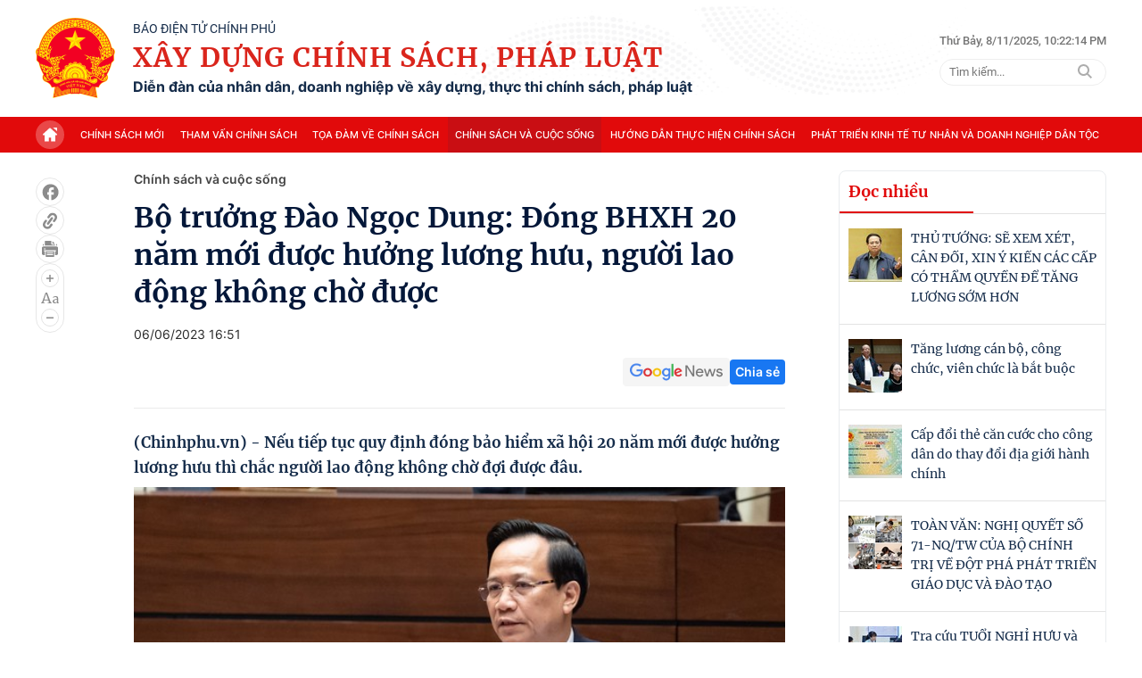

--- FILE ---
content_type: text/html; charset=utf-8
request_url: https://xaydungchinhsach.chinhphu.vn/ajax/detail-bottom.htm
body_size: 11169
content:

<div class="box-news-row">
    <div class="box-category timeline" data-layout="14" data-key="keycd">
        <div class="box-category-top">
            Xem thêm
        </div>
        <div class="box-category-middle timeline_list">
            

        <div class="box-category-item" data-newsid="119251109041033265">
            <a class="box-category-link-with-avatar img-resize" href="/bo-cong-an-thong-tin-ve-vu-an-hoang-huong-ngan-98-luong-bang-quang-119251109041033265.htm" title="B&#x1ED9; C&#xF4;ng an th&#xF4;ng tin v&#x1EC1; v&#x1EE5; &#xE1;n Ho&#xE0;ng H&#x1B0;&#x1EDD;ng, Ng&#xE2;n 98 - L&#x1B0;&#x1A1;ng B&#x1EB1;ng Quang" data-id="119251109041033265" data-newstype="0" data-type="0">
                <img fetchpriority="high" src="https://xdcs.cdnchinhphu.vn/zoom/267_167/446259493575335936/2025/11/9/bca-17625929851281907169981-1762635864876-17626358664171980965245-83-0-1333-2000-crop-17626361606781637662761.jpg" alt="Bộ C&#244;ng an th&#244;ng tin về vụ &#225;n Ho&#224;ng Hường, Ng&#226;n 98 - Lương Bằng Quang" data-type="avatar" class="box-category-avatar" />
            </a>
            <div class="box-category-content">
                    <h2 class="box-category-title-text">
                            <a data-type="title" data-linktype="newsdetail" class="box-category-link-title" href="/bo-cong-an-thong-tin-ve-vu-an-hoang-huong-ngan-98-luong-bang-quang-119251109041033265.htm" title="B&#x1ED9; C&#xF4;ng an th&#xF4;ng tin v&#x1EC1; v&#x1EE5; &#xE1;n Ho&#xE0;ng H&#x1B0;&#x1EDD;ng, Ng&#xE2;n 98 - L&#x1B0;&#x1A1;ng B&#x1EB1;ng Quang" data-id="119251109041033265" data-newstype="0">B&#x1ED9; C&#xF4;ng an th&#xF4;ng tin v&#x1EC1; v&#x1EE5; &#xE1;n Ho&#xE0;ng H&#x1B0;&#x1EDD;ng, Ng&#xE2;n 98 - L&#x1B0;&#x1A1;ng B&#x1EB1;ng Quang</a>
                    </h2>
                <a class="box-category-category" href="/chinh-sach-va-cuoc-song.htm" title="Ch&#xED;nh s&#xE1;ch v&#xE0; cu&#x1ED9;c s&#x1ED1;ng">Ch&#xED;nh s&#xE1;ch v&#xE0; cu&#x1ED9;c s&#x1ED1;ng</a>
                <div class="box-category-time">
                    <span class="icon">
                        <svg width="18" height="19" viewBox="0 0 18 19" fill="none" xmlns="http://www.w3.org/2000/svg">
                            <g clip-path="url(#clip0_3423_9270)">
                                <path d="M9 2.46484C12.728 2.46484 15.75 5.48682 15.75 9.21484C15.75 12.9429 12.728 15.9648 9 15.9648C5.27198 15.9648 2.25 12.9429 2.25 9.21484C2.25 5.48682 5.27198 2.46484 9 2.46484ZM9 3.81484C7.56783 3.81484 6.19432 4.38377 5.18162 5.39647C4.16893 6.40916 3.6 7.78267 3.6 9.21484C3.6 10.647 4.16893 12.0205 5.18162 13.0332C6.19432 14.0459 7.56783 14.6148 9 14.6148C10.4322 14.6148 11.8057 14.0459 12.8184 13.0332C13.8311 12.0205 14.4 10.647 14.4 9.21484C14.4 7.78267 13.8311 6.40916 12.8184 5.39647C11.8057 4.38377 10.4322 3.81484 9 3.81484ZM9 5.16484C9.16533 5.16487 9.3249 5.22556 9.44845 5.33543C9.572 5.44529 9.65093 5.59667 9.67028 5.76087L9.675 5.83984V8.93539L11.5022 10.7626C11.6233 10.8841 11.6936 11.0471 11.6988 11.2185C11.704 11.3899 11.6438 11.5569 11.5304 11.6855C11.417 11.8142 11.2589 11.8948 11.0881 11.9111C10.9174 11.9273 10.7469 11.878 10.6112 11.7731L10.5478 11.7171L8.52278 9.69207C8.41787 9.58707 8.35049 9.45042 8.33108 9.30327L8.325 9.21484V5.83984C8.325 5.66082 8.39612 5.48913 8.5227 5.36255C8.64929 5.23596 8.82098 5.16484 9 5.16484Z" fill="#999999"></path>
                            </g>
                            <defs>
                                <clipPath id="clip0_3423_9270">
                                    <rect width="18" height="18" fill="white" transform="translate(0 0.214844)">
                                    </rect>
                                </clipPath>
                            </defs>
                        </svg>
                    </span>
                    <span class="time-ago" title="11/09/2025 04:10:00 AM"></span>
                </div>
                
                    <p data-type="sapo" class="box-category-sapo">(Chinhphu.vn) - T&#x1EA1;i h&#x1ECD;p b&#xE1;o Ch&#xED;nh ph&#x1EE7; th&#x1B0;&#x1EDD;ng k&#x1EF3; th&#xE1;ng 10/2025, B&#x1ED9; C&#xF4;ng an &#x111;&#xE3; th&#xF4;ng tin li&#xEA;n quan &#x111;&#x1EBF;n v&#x1EE5; &#xE1;n c&#x1EE7;a Ho&#xE0;ng H&#x1B0;&#x1EDD;ng, Ng&#xE2;n 98-L&#x1B0;&#x1A1;ng B&#x1EB1;ng Quang v&#xE0; nhi&#x1EC1;u ng&#x1B0;&#x1EDD;i n&#x1ED5;i ti&#x1EBF;ng tr&#xEA;n m&#x1EA1;ng x&#xE3; h&#x1ED9;i.</p>
                
            </div>
        </div>
        <div class="box-category-item" data-newsid="119251109035810641">
            <a class="box-category-link-with-avatar img-resize" href="/ket-luan-so-205-kl-tw-cua-bo-chinh-tri-ve-mot-so-giai-phap-dot-pha-trong-tuyen-dung-bo-tri-su-dung-dai-ngo-can-bo-119251109035810641.htm" title="K&#x1EBF;t lu&#x1EAD;n s&#x1ED1; 205-KL/TW c&#x1EE7;a B&#x1ED9; Ch&#xED;nh tr&#x1ECB; v&#x1EC1; m&#x1ED9;t s&#x1ED1; gi&#x1EA3;i ph&#xE1;p &#x111;&#x1ED9;t ph&#xE1; trong tuy&#x1EC3;n d&#x1EE5;ng, b&#x1ED1; tr&#xED;, s&#x1EED; d&#x1EE5;ng, &#x111;&#xE3;i ng&#x1ED9; c&#xE1;n b&#x1ED9;" data-id="119251109035810641" data-newstype="0" data-type="0">
                <img fetchpriority="high" src="https://xdcs.cdnchinhphu.vn/zoom/267_167/446259493575335936/2025/11/9/co-dang-1762635355298647392258-0-0-485-775-crop-1762635382332122877963.jpg" alt="Kết luận số 205-KL/TW của Bộ Ch&#237;nh trị về một số giải ph&#225;p đột ph&#225; trong tuyển dụng, bố tr&#237;, sử dụng, đ&#227;i ngộ c&#225;n bộ" data-type="avatar" class="box-category-avatar" />
            </a>
            <div class="box-category-content">
                    <h3 class="box-category-title-text">
                            <a data-type="title" data-linktype="newsdetail" class="box-category-link-title" href="/ket-luan-so-205-kl-tw-cua-bo-chinh-tri-ve-mot-so-giai-phap-dot-pha-trong-tuyen-dung-bo-tri-su-dung-dai-ngo-can-bo-119251109035810641.htm" title="K&#x1EBF;t lu&#x1EAD;n s&#x1ED1; 205-KL/TW c&#x1EE7;a B&#x1ED9; Ch&#xED;nh tr&#x1ECB; v&#x1EC1; m&#x1ED9;t s&#x1ED1; gi&#x1EA3;i ph&#xE1;p &#x111;&#x1ED9;t ph&#xE1; trong tuy&#x1EC3;n d&#x1EE5;ng, b&#x1ED1; tr&#xED;, s&#x1EED; d&#x1EE5;ng, &#x111;&#xE3;i ng&#x1ED9; c&#xE1;n b&#x1ED9;" data-id="119251109035810641" data-newstype="0">K&#x1EBF;t lu&#x1EAD;n s&#x1ED1; 205-KL/TW c&#x1EE7;a B&#x1ED9; Ch&#xED;nh tr&#x1ECB; v&#x1EC1; m&#x1ED9;t s&#x1ED1; gi&#x1EA3;i ph&#xE1;p &#x111;&#x1ED9;t ph&#xE1; trong tuy&#x1EC3;n d&#x1EE5;ng, b&#x1ED1; tr&#xED;, s&#x1EED; d&#x1EE5;ng, &#x111;&#xE3;i ng&#x1ED9; c&#xE1;n b&#x1ED9;</a>
                    </h3>
                <a class="box-category-category" href="/chinh-sach-va-cuoc-song.htm" title="Ch&#xED;nh s&#xE1;ch v&#xE0; cu&#x1ED9;c s&#x1ED1;ng">Ch&#xED;nh s&#xE1;ch v&#xE0; cu&#x1ED9;c s&#x1ED1;ng</a>
                <div class="box-category-time">
                    <span class="icon">
                        <svg width="18" height="19" viewBox="0 0 18 19" fill="none" xmlns="http://www.w3.org/2000/svg">
                            <g clip-path="url(#clip0_3423_9270)">
                                <path d="M9 2.46484C12.728 2.46484 15.75 5.48682 15.75 9.21484C15.75 12.9429 12.728 15.9648 9 15.9648C5.27198 15.9648 2.25 12.9429 2.25 9.21484C2.25 5.48682 5.27198 2.46484 9 2.46484ZM9 3.81484C7.56783 3.81484 6.19432 4.38377 5.18162 5.39647C4.16893 6.40916 3.6 7.78267 3.6 9.21484C3.6 10.647 4.16893 12.0205 5.18162 13.0332C6.19432 14.0459 7.56783 14.6148 9 14.6148C10.4322 14.6148 11.8057 14.0459 12.8184 13.0332C13.8311 12.0205 14.4 10.647 14.4 9.21484C14.4 7.78267 13.8311 6.40916 12.8184 5.39647C11.8057 4.38377 10.4322 3.81484 9 3.81484ZM9 5.16484C9.16533 5.16487 9.3249 5.22556 9.44845 5.33543C9.572 5.44529 9.65093 5.59667 9.67028 5.76087L9.675 5.83984V8.93539L11.5022 10.7626C11.6233 10.8841 11.6936 11.0471 11.6988 11.2185C11.704 11.3899 11.6438 11.5569 11.5304 11.6855C11.417 11.8142 11.2589 11.8948 11.0881 11.9111C10.9174 11.9273 10.7469 11.878 10.6112 11.7731L10.5478 11.7171L8.52278 9.69207C8.41787 9.58707 8.35049 9.45042 8.33108 9.30327L8.325 9.21484V5.83984C8.325 5.66082 8.39612 5.48913 8.5227 5.36255C8.64929 5.23596 8.82098 5.16484 9 5.16484Z" fill="#999999"></path>
                            </g>
                            <defs>
                                <clipPath id="clip0_3423_9270">
                                    <rect width="18" height="18" fill="white" transform="translate(0 0.214844)">
                                    </rect>
                                </clipPath>
                            </defs>
                        </svg>
                    </span>
                    <span class="time-ago" title="11/09/2025 03:57:00 AM"></span>
                </div>
                
                    <p data-type="sapo" class="box-category-sapo">(Chinhphu.vn) - &#x1EE6;y vi&#xEA;n B&#x1ED9; Ch&#xED;nh tr&#x1ECB;, Th&#x1B0;&#x1EDD;ng tr&#x1EF1;c Ban B&#xED; th&#x1B0; Tr&#x1EA7;n C&#x1EA9;m T&#xFA; &#x111;&#xE3; k&#xFD; ban h&#xE0;nh K&#x1EBF;t lu&#x1EAD;n s&#x1ED1; 205-KL/TW (ng&#xE0;y 7/11/2025) c&#x1EE7;a B&#x1ED9; Ch&#xED;nh tr&#x1ECB; v&#x1EC1; m&#x1ED9;t s&#x1ED1; gi&#x1EA3;i ph&#xE1;p &#x111;&#x1ED9;t ph&#xE1; trong tuy&#x1EC3;n d&#x1EE5;ng, b&#x1ED1; tr&#xED;, s&#x1EED; d&#x1EE5;ng, &#x111;&#xE3;i ng&#x1ED9; c&#xE1;n b&#x1ED9;.</p>
                
            </div>
        </div>
        <div class="box-category-item" data-newsid="119251108130820406">
            <a class="box-category-link-with-avatar img-resize" href="/tuyen-sinh-2026-lich-thi-danh-gia-nang-luc-hsa-cua-dai-hoc-quoc-gia-ha-noi-119251108130820406.htm" title="TUY&#x1EC2;N SINH 2026: L&#x1ECB;ch thi &#x110;&#xE1;nh gi&#xE1; n&#x103;ng l&#x1EF1;c (HSA) c&#x1EE7;a &#x110;&#x1EA1;i h&#x1ECD;c Qu&#x1ED1;c gia H&#xE0; N&#x1ED9;i" data-id="119251108130820406" data-newstype="0" data-type="0">
                <img fetchpriority="high" src="https://xdcs.cdnchinhphu.vn/zoom/267_167/446259493575335936/2025/11/8/hsa-1762582021500890871561-0-28-371-622-crop-1762582040628738617962.jpg" alt="TUYỂN SINH 2026: Lịch thi Đ&#225;nh gi&#225; năng lực (HSA) của Đại học Quốc gia H&#224; Nội" data-type="avatar" class="box-category-avatar" />
            </a>
            <div class="box-category-content">
                    <h3 class="box-category-title-text">
                            <a data-type="title" data-linktype="newsdetail" class="box-category-link-title" href="/tuyen-sinh-2026-lich-thi-danh-gia-nang-luc-hsa-cua-dai-hoc-quoc-gia-ha-noi-119251108130820406.htm" title="TUY&#x1EC2;N SINH 2026: L&#x1ECB;ch thi &#x110;&#xE1;nh gi&#xE1; n&#x103;ng l&#x1EF1;c (HSA) c&#x1EE7;a &#x110;&#x1EA1;i h&#x1ECD;c Qu&#x1ED1;c gia H&#xE0; N&#x1ED9;i" data-id="119251108130820406" data-newstype="0">TUY&#x1EC2;N SINH 2026: L&#x1ECB;ch thi &#x110;&#xE1;nh gi&#xE1; n&#x103;ng l&#x1EF1;c (HSA) c&#x1EE7;a &#x110;&#x1EA1;i h&#x1ECD;c Qu&#x1ED1;c gia H&#xE0; N&#x1ED9;i</a>
                    </h3>
                <a class="box-category-category" href="/chinh-sach-va-cuoc-song.htm" title="Ch&#xED;nh s&#xE1;ch v&#xE0; cu&#x1ED9;c s&#x1ED1;ng">Ch&#xED;nh s&#xE1;ch v&#xE0; cu&#x1ED9;c s&#x1ED1;ng</a>
                <div class="box-category-time">
                    <span class="icon">
                        <svg width="18" height="19" viewBox="0 0 18 19" fill="none" xmlns="http://www.w3.org/2000/svg">
                            <g clip-path="url(#clip0_3423_9270)">
                                <path d="M9 2.46484C12.728 2.46484 15.75 5.48682 15.75 9.21484C15.75 12.9429 12.728 15.9648 9 15.9648C5.27198 15.9648 2.25 12.9429 2.25 9.21484C2.25 5.48682 5.27198 2.46484 9 2.46484ZM9 3.81484C7.56783 3.81484 6.19432 4.38377 5.18162 5.39647C4.16893 6.40916 3.6 7.78267 3.6 9.21484C3.6 10.647 4.16893 12.0205 5.18162 13.0332C6.19432 14.0459 7.56783 14.6148 9 14.6148C10.4322 14.6148 11.8057 14.0459 12.8184 13.0332C13.8311 12.0205 14.4 10.647 14.4 9.21484C14.4 7.78267 13.8311 6.40916 12.8184 5.39647C11.8057 4.38377 10.4322 3.81484 9 3.81484ZM9 5.16484C9.16533 5.16487 9.3249 5.22556 9.44845 5.33543C9.572 5.44529 9.65093 5.59667 9.67028 5.76087L9.675 5.83984V8.93539L11.5022 10.7626C11.6233 10.8841 11.6936 11.0471 11.6988 11.2185C11.704 11.3899 11.6438 11.5569 11.5304 11.6855C11.417 11.8142 11.2589 11.8948 11.0881 11.9111C10.9174 11.9273 10.7469 11.878 10.6112 11.7731L10.5478 11.7171L8.52278 9.69207C8.41787 9.58707 8.35049 9.45042 8.33108 9.30327L8.325 9.21484V5.83984C8.325 5.66082 8.39612 5.48913 8.5227 5.36255C8.64929 5.23596 8.82098 5.16484 9 5.16484Z" fill="#999999"></path>
                            </g>
                            <defs>
                                <clipPath id="clip0_3423_9270">
                                    <rect width="18" height="18" fill="white" transform="translate(0 0.214844)">
                                    </rect>
                                </clipPath>
                            </defs>
                        </svg>
                    </span>
                    <span class="time-ago" title="11/08/2025 01:12:00 PM"></span>
                </div>
                
                    <p data-type="sapo" class="box-category-sapo">(Chinhphu.vn) - Vi&#x1EC7;n &#x110;&#xE0;o t&#x1EA1;o s&#x1ED1; v&#xE0; Kh&#x1EA3;o th&#xED; - &#x110;&#x1EA1;i h&#x1ECD;c Qu&#x1ED1;c gia H&#xE0; N&#x1ED9;i v&#x1EEB;a th&#xF4;ng b&#xE1;o v&#x1EC1; vi&#x1EC7;c t&#x1ED5; ch&#x1EE9;c K&#x1EF3; thi &#x111;&#xE1;nh gi&#xE1; n&#x103;ng l&#x1EF1;c h&#x1ECD;c sinh Trung h&#x1ECD;c Ph&#x1ED5; th&#xF4;ng (HSA) n&#x103;m 2026.</p>
                
            </div>
        </div>
        <div class="box-category-item" data-newsid="119251108125349673">
            <a class="box-category-link-with-avatar img-resize" href="/chinh-phu-quy-dinh-dieu-kien-dang-ky-phuong-tien-bay-khong-nguoi-lai-119251108125349673.htm" title="Ch&#xED;nh ph&#x1EE7; quy &#x111;&#x1ECB;nh &#x111;i&#x1EC1;u ki&#x1EC7;n &#x111;&#x103;ng k&#xFD; ph&#x1B0;&#x1A1;ng ti&#x1EC7;n bay kh&#xF4;ng ng&#x1B0;&#x1EDD;i l&#xE1;i" data-id="119251108125349673" data-newstype="0" data-type="0">
                <img fetchpriority="high" src="https://xdcs.cdnchinhphu.vn/zoom/267_167/446259493575335936/2025/11/8/lai-17625809497611649994236-0-0-481-770-crop-1762580953445779923719.jpg" alt="Ch&#237;nh phủ quy định điều kiện đăng k&#253; phương tiện bay kh&#244;ng người l&#225;i" data-type="avatar" class="box-category-avatar" />
            </a>
            <div class="box-category-content">
                    <h3 class="box-category-title-text">
                            <a data-type="title" data-linktype="newsdetail" class="box-category-link-title" href="/chinh-phu-quy-dinh-dieu-kien-dang-ky-phuong-tien-bay-khong-nguoi-lai-119251108125349673.htm" title="Ch&#xED;nh ph&#x1EE7; quy &#x111;&#x1ECB;nh &#x111;i&#x1EC1;u ki&#x1EC7;n &#x111;&#x103;ng k&#xFD; ph&#x1B0;&#x1A1;ng ti&#x1EC7;n bay kh&#xF4;ng ng&#x1B0;&#x1EDD;i l&#xE1;i" data-id="119251108125349673" data-newstype="0">Ch&#xED;nh ph&#x1EE7; quy &#x111;&#x1ECB;nh &#x111;i&#x1EC1;u ki&#x1EC7;n &#x111;&#x103;ng k&#xFD; ph&#x1B0;&#x1A1;ng ti&#x1EC7;n bay kh&#xF4;ng ng&#x1B0;&#x1EDD;i l&#xE1;i</a>
                    </h3>
                <a class="box-category-category" href="/chinh-sach-moi.htm" title="Ch&#xED;nh s&#xE1;ch m&#x1EDB;i">Ch&#xED;nh s&#xE1;ch m&#x1EDB;i</a>
                <div class="box-category-time">
                    <span class="icon">
                        <svg width="18" height="19" viewBox="0 0 18 19" fill="none" xmlns="http://www.w3.org/2000/svg">
                            <g clip-path="url(#clip0_3423_9270)">
                                <path d="M9 2.46484C12.728 2.46484 15.75 5.48682 15.75 9.21484C15.75 12.9429 12.728 15.9648 9 15.9648C5.27198 15.9648 2.25 12.9429 2.25 9.21484C2.25 5.48682 5.27198 2.46484 9 2.46484ZM9 3.81484C7.56783 3.81484 6.19432 4.38377 5.18162 5.39647C4.16893 6.40916 3.6 7.78267 3.6 9.21484C3.6 10.647 4.16893 12.0205 5.18162 13.0332C6.19432 14.0459 7.56783 14.6148 9 14.6148C10.4322 14.6148 11.8057 14.0459 12.8184 13.0332C13.8311 12.0205 14.4 10.647 14.4 9.21484C14.4 7.78267 13.8311 6.40916 12.8184 5.39647C11.8057 4.38377 10.4322 3.81484 9 3.81484ZM9 5.16484C9.16533 5.16487 9.3249 5.22556 9.44845 5.33543C9.572 5.44529 9.65093 5.59667 9.67028 5.76087L9.675 5.83984V8.93539L11.5022 10.7626C11.6233 10.8841 11.6936 11.0471 11.6988 11.2185C11.704 11.3899 11.6438 11.5569 11.5304 11.6855C11.417 11.8142 11.2589 11.8948 11.0881 11.9111C10.9174 11.9273 10.7469 11.878 10.6112 11.7731L10.5478 11.7171L8.52278 9.69207C8.41787 9.58707 8.35049 9.45042 8.33108 9.30327L8.325 9.21484V5.83984C8.325 5.66082 8.39612 5.48913 8.5227 5.36255C8.64929 5.23596 8.82098 5.16484 9 5.16484Z" fill="#999999"></path>
                            </g>
                            <defs>
                                <clipPath id="clip0_3423_9270">
                                    <rect width="18" height="18" fill="white" transform="translate(0 0.214844)">
                                    </rect>
                                </clipPath>
                            </defs>
                        </svg>
                    </span>
                    <span class="time-ago" title="11/08/2025 01:11:00 PM"></span>
                </div>
                
                    <p data-type="sapo" class="box-category-sapo">(Chinhphu.vn) - Ngh&#x1ECB; &#x111;&#x1ECB;nh s&#x1ED1; 288/2025/N&#x110;-CP ng&#xE0;y 05/11/2025 c&#x1EE7;a Ch&#xED;nh ph&#x1EE7; quy &#x111;&#x1ECB;nh v&#x1EC1; qu&#x1EA3;n l&#xFD; t&#xE0;u bay kh&#xF4;ng ng&#x1B0;&#x1EDD;i l&#xE1;i v&#xE0; ph&#x1B0;&#x1A1;ng ti&#x1EC7;n bay kh&#xE1;c, trong &#x111;&#xF3; quy &#x111;&#x1ECB;nh v&#x1EC1; &#x111;i&#x1EC1;u ki&#x1EC7;n &#x111;&#x103;ng k&#xFD;, khai th&#xE1;c s&#x1EED; d&#x1EE5;ng ph&#x1B0;&#x1A1;ng ti&#x1EC7;n bay kh&#xF4;ng ng&#x1B0;&#x1EDD;i l&#xE1;i.</p>
                
            </div>
        </div>
        <div class="box-category-item" data-newsid="119251107110605677">
            <a class="box-category-link-with-avatar img-resize" href="/muc-phat-hanh-vi-can-tro-chong-lai-viec-thanh-tra-kiem-tra-kiem-soat-cua-nguoi-thi-hanh-cong-vu-119251107110605677.htm" title="M&#x1EE9;c ph&#x1EA1;t h&#xE0;nh vi c&#x1EA3;n tr&#x1EDF;, ch&#x1ED1;ng l&#x1EA1;i vi&#x1EC7;c thanh tra, ki&#x1EC3;m tra, ki&#x1EC3;m so&#xE1;t c&#x1EE7;a ng&#x1B0;&#x1EDD;i thi h&#xE0;nh c&#xF4;ng v&#x1EE5;" data-id="119251107110605677" data-newstype="0" data-type="0">
                <img fetchpriority="high" src="https://xdcs.cdnchinhphu.vn/zoom/267_167/446259493575335936/2025/11/7/luat-1762488228616496825386-0-24-170-296-crop-1762488252008303255974.jpg" alt="Mức phạt h&#224;nh vi cản trở, chống lại việc thanh tra, kiểm tra, kiểm so&#225;t của người thi h&#224;nh c&#244;ng vụ" data-type="avatar" class="box-category-avatar" />
            </a>
            <div class="box-category-content">
                    <h3 class="box-category-title-text">
                            <a data-type="title" data-linktype="newsdetail" class="box-category-link-title" href="/muc-phat-hanh-vi-can-tro-chong-lai-viec-thanh-tra-kiem-tra-kiem-soat-cua-nguoi-thi-hanh-cong-vu-119251107110605677.htm" title="M&#x1EE9;c ph&#x1EA1;t h&#xE0;nh vi c&#x1EA3;n tr&#x1EDF;, ch&#x1ED1;ng l&#x1EA1;i vi&#x1EC7;c thanh tra, ki&#x1EC3;m tra, ki&#x1EC3;m so&#xE1;t c&#x1EE7;a ng&#x1B0;&#x1EDD;i thi h&#xE0;nh c&#xF4;ng v&#x1EE5;" data-id="119251107110605677" data-newstype="0">M&#x1EE9;c ph&#x1EA1;t h&#xE0;nh vi c&#x1EA3;n tr&#x1EDF;, ch&#x1ED1;ng l&#x1EA1;i vi&#x1EC7;c thanh tra, ki&#x1EC3;m tra, ki&#x1EC3;m so&#xE1;t c&#x1EE7;a ng&#x1B0;&#x1EDD;i thi h&#xE0;nh c&#xF4;ng v&#x1EE5;</a>
                    </h3>
                <a class="box-category-category" href="/huong-dan-thuc-hien-chinh-sach.htm" title="H&#x1B0;&#x1EDB;ng d&#x1EAB;n th&#x1EF1;c hi&#x1EC7;n ch&#xED;nh s&#xE1;ch">H&#x1B0;&#x1EDB;ng d&#x1EAB;n th&#x1EF1;c hi&#x1EC7;n ch&#xED;nh s&#xE1;ch</a>
                <div class="box-category-time">
                    <span class="icon">
                        <svg width="18" height="19" viewBox="0 0 18 19" fill="none" xmlns="http://www.w3.org/2000/svg">
                            <g clip-path="url(#clip0_3423_9270)">
                                <path d="M9 2.46484C12.728 2.46484 15.75 5.48682 15.75 9.21484C15.75 12.9429 12.728 15.9648 9 15.9648C5.27198 15.9648 2.25 12.9429 2.25 9.21484C2.25 5.48682 5.27198 2.46484 9 2.46484ZM9 3.81484C7.56783 3.81484 6.19432 4.38377 5.18162 5.39647C4.16893 6.40916 3.6 7.78267 3.6 9.21484C3.6 10.647 4.16893 12.0205 5.18162 13.0332C6.19432 14.0459 7.56783 14.6148 9 14.6148C10.4322 14.6148 11.8057 14.0459 12.8184 13.0332C13.8311 12.0205 14.4 10.647 14.4 9.21484C14.4 7.78267 13.8311 6.40916 12.8184 5.39647C11.8057 4.38377 10.4322 3.81484 9 3.81484ZM9 5.16484C9.16533 5.16487 9.3249 5.22556 9.44845 5.33543C9.572 5.44529 9.65093 5.59667 9.67028 5.76087L9.675 5.83984V8.93539L11.5022 10.7626C11.6233 10.8841 11.6936 11.0471 11.6988 11.2185C11.704 11.3899 11.6438 11.5569 11.5304 11.6855C11.417 11.8142 11.2589 11.8948 11.0881 11.9111C10.9174 11.9273 10.7469 11.878 10.6112 11.7731L10.5478 11.7171L8.52278 9.69207C8.41787 9.58707 8.35049 9.45042 8.33108 9.30327L8.325 9.21484V5.83984C8.325 5.66082 8.39612 5.48913 8.5227 5.36255C8.64929 5.23596 8.82098 5.16484 9 5.16484Z" fill="#999999"></path>
                            </g>
                            <defs>
                                <clipPath id="clip0_3423_9270">
                                    <rect width="18" height="18" fill="white" transform="translate(0 0.214844)">
                                    </rect>
                                </clipPath>
                            </defs>
                        </svg>
                    </span>
                    <span class="time-ago" title="11/08/2025 01:11:00 PM"></span>
                </div>
                
                    <p data-type="sapo" class="box-category-sapo">(Chinhphu.vn) - Ngh&#x1ECB; &#x111;&#x1ECB;nh s&#x1ED1; 282/2025/N&#x110;-CP c&#x1EE7;a Ch&#xED;nh ph&#x1EE7; quy &#x111;&#x1ECB;nh m&#x1EE9;c ph&#x1EA1;t h&#xE0;nh vi c&#x1EA3;n tr&#x1EDF;, ch&#x1ED1;ng l&#x1EA1;i vi&#x1EC7;c thanh tra, ki&#x1EC3;m tra, ki&#x1EC3;m so&#xE1;t c&#x1EE7;a ng&#x1B0;&#x1EDD;i thi h&#xE0;nh c&#xF4;ng v&#x1EE5;; &#x111;&#x1B0;a, m&#xF4;i gi&#x1EDB;i, nh&#x1EAD;n h&#x1ED1;i l&#x1ED9;.</p>
                
            </div>
        </div>
        <div class="box-category-item" data-newsid="119251108124208614">
            <a class="box-category-link-with-avatar img-resize" href="/de-xuat-he-do-chinh-sach-doi-voi-can-bo-chien-si-cong-an-nhan-dan-tham-gia-chien-tranh-bao-ve-to-quoc-lam-nhiem-vu-quoc-te-119251108124208614.htm" title="&#x110;&#x1EC1; xu&#x1EA5;t h&#x1EBF; &#x111;&#x1ED9;, ch&#xED;nh s&#xE1;ch &#x111;&#x1ED1;i v&#x1EDB;i c&#xE1;n b&#x1ED9;, chi&#x1EBF;n s&#x129; C&#xF4;ng an nh&#xE2;n d&#xE2;n tham gia chi&#x1EBF;n tranh b&#x1EA3;o v&#x1EC7; T&#x1ED5; qu&#x1ED1;c, l&#xE0;m nhi&#x1EC7;m v&#x1EE5; qu&#x1ED1;c t&#x1EBF;" data-id="119251108124208614" data-newstype="0" data-type="0">
                <img fetchpriority="high" src="https://xdcs.cdnchinhphu.vn/zoom/267_167/446259493575335936/2025/11/8/photo-library-20251107102008-e47b5c32-cf93-4bcd-aa3e-f125122bf220-31-1762580439949-17625804480702096339200-0-0-482-771-crop-17625805031401544778230.jpg" alt="Đề xuất hế độ, ch&#237;nh s&#225;ch đối với c&#225;n bộ, chiến sĩ C&#244;ng an nh&#226;n d&#226;n tham gia chiến tranh bảo vệ Tổ quốc, l&#224;m nhiệm vụ quốc tế" data-type="avatar" class="box-category-avatar" />
            </a>
            <div class="box-category-content">
                    <h3 class="box-category-title-text">
                            <a data-type="title" data-linktype="newsdetail" class="box-category-link-title" href="/de-xuat-he-do-chinh-sach-doi-voi-can-bo-chien-si-cong-an-nhan-dan-tham-gia-chien-tranh-bao-ve-to-quoc-lam-nhiem-vu-quoc-te-119251108124208614.htm" title="&#x110;&#x1EC1; xu&#x1EA5;t h&#x1EBF; &#x111;&#x1ED9;, ch&#xED;nh s&#xE1;ch &#x111;&#x1ED1;i v&#x1EDB;i c&#xE1;n b&#x1ED9;, chi&#x1EBF;n s&#x129; C&#xF4;ng an nh&#xE2;n d&#xE2;n tham gia chi&#x1EBF;n tranh b&#x1EA3;o v&#x1EC7; T&#x1ED5; qu&#x1ED1;c, l&#xE0;m nhi&#x1EC7;m v&#x1EE5; qu&#x1ED1;c t&#x1EBF;" data-id="119251108124208614" data-newstype="0">&#x110;&#x1EC1; xu&#x1EA5;t h&#x1EBF; &#x111;&#x1ED9;, ch&#xED;nh s&#xE1;ch &#x111;&#x1ED1;i v&#x1EDB;i c&#xE1;n b&#x1ED9;, chi&#x1EBF;n s&#x129; C&#xF4;ng an nh&#xE2;n d&#xE2;n tham gia chi&#x1EBF;n tranh b&#x1EA3;o v&#x1EC7; T&#x1ED5; qu&#x1ED1;c, l&#xE0;m nhi&#x1EC7;m v&#x1EE5; qu&#x1ED1;c t&#x1EBF;</a>
                    </h3>
                <a class="box-category-category" href="/tham-van-chinh-sach.htm" title="Tham v&#x1EA5;n ch&#xED;nh s&#xE1;ch">Tham v&#x1EA5;n ch&#xED;nh s&#xE1;ch</a>
                <div class="box-category-time">
                    <span class="icon">
                        <svg width="18" height="19" viewBox="0 0 18 19" fill="none" xmlns="http://www.w3.org/2000/svg">
                            <g clip-path="url(#clip0_3423_9270)">
                                <path d="M9 2.46484C12.728 2.46484 15.75 5.48682 15.75 9.21484C15.75 12.9429 12.728 15.9648 9 15.9648C5.27198 15.9648 2.25 12.9429 2.25 9.21484C2.25 5.48682 5.27198 2.46484 9 2.46484ZM9 3.81484C7.56783 3.81484 6.19432 4.38377 5.18162 5.39647C4.16893 6.40916 3.6 7.78267 3.6 9.21484C3.6 10.647 4.16893 12.0205 5.18162 13.0332C6.19432 14.0459 7.56783 14.6148 9 14.6148C10.4322 14.6148 11.8057 14.0459 12.8184 13.0332C13.8311 12.0205 14.4 10.647 14.4 9.21484C14.4 7.78267 13.8311 6.40916 12.8184 5.39647C11.8057 4.38377 10.4322 3.81484 9 3.81484ZM9 5.16484C9.16533 5.16487 9.3249 5.22556 9.44845 5.33543C9.572 5.44529 9.65093 5.59667 9.67028 5.76087L9.675 5.83984V8.93539L11.5022 10.7626C11.6233 10.8841 11.6936 11.0471 11.6988 11.2185C11.704 11.3899 11.6438 11.5569 11.5304 11.6855C11.417 11.8142 11.2589 11.8948 11.0881 11.9111C10.9174 11.9273 10.7469 11.878 10.6112 11.7731L10.5478 11.7171L8.52278 9.69207C8.41787 9.58707 8.35049 9.45042 8.33108 9.30327L8.325 9.21484V5.83984C8.325 5.66082 8.39612 5.48913 8.5227 5.36255C8.64929 5.23596 8.82098 5.16484 9 5.16484Z" fill="#999999"></path>
                            </g>
                            <defs>
                                <clipPath id="clip0_3423_9270">
                                    <rect width="18" height="18" fill="white" transform="translate(0 0.214844)">
                                    </rect>
                                </clipPath>
                            </defs>
                        </svg>
                    </span>
                    <span class="time-ago" title="11/08/2025 01:09:00 PM"></span>
                </div>
                
                    <p data-type="sapo" class="box-category-sapo">(Chinhphu.vn) - B&#x1ED9; C&#xF4;ng an &#x111;&#x1EC1; xu&#x1EA5;t ch&#x1EBF; &#x111;&#x1ED9;, ch&#xED;nh s&#xE1;ch &#x111;&#x1ED1;i v&#x1EDB;i c&#xE1;n b&#x1ED9;, chi&#x1EBF;n s&#x129; C&#xF4;ng an nh&#xE2;n d&#xE2;n tham gia chi&#x1EBF;n tranh b&#x1EA3;o v&#x1EC7; T&#x1ED5; qu&#x1ED1;c, l&#xE0;m nhi&#x1EC7;m v&#x1EE5; qu&#x1ED1;c t&#x1EBF; &#x1EDF; Campuchia, gi&#xFA;p b&#x1EA1;n L&#xE0;o sau ng&#xE0;y 30/4/1975.</p>
                
            </div>
        </div>
        <div class="box-category-item" data-newsid="119251107164947549">
            <a class="box-category-link-with-avatar img-resize" href="/nghi-dinh-292-2025-nd-cp-quy-dinh-doi-tuong-thoi-han-mien-thue-su-dung-dat-nong-nghiep-119251107164947549.htm" title="Ngh&#x1ECB; &#x111;&#x1ECB;nh 292/2025/N&#x110;-CP quy &#x111;&#x1ECB;nh &#x111;&#x1ED1;i t&#x1B0;&#x1EE3;ng, th&#x1EDD;i h&#x1EA1;n mi&#x1EC5;n thu&#x1EBF; s&#x1EED; d&#x1EE5;ng &#x111;&#x1EA5;t n&#xF4;ng nghi&#x1EC7;p" data-id="119251107164947549" data-newstype="0" data-type="0">
                <img fetchpriority="high" src="https://xdcs.cdnchinhphu.vn/zoom/267_167/446259493575335936/2025/11/7/nongnghiep-1762508955247321140005-50-0-800-1200-crop-17625089584901979428819.jpg" alt="Nghị định 292/2025/NĐ-CP quy định đối tượng, thời hạn miễn thuế sử dụng đất n&#244;ng nghiệp" data-type="avatar" class="box-category-avatar" />
            </a>
            <div class="box-category-content">
                    <h3 class="box-category-title-text">
                            <a data-type="title" data-linktype="newsdetail" class="box-category-link-title" href="/nghi-dinh-292-2025-nd-cp-quy-dinh-doi-tuong-thoi-han-mien-thue-su-dung-dat-nong-nghiep-119251107164947549.htm" title="Ngh&#x1ECB; &#x111;&#x1ECB;nh 292/2025/N&#x110;-CP quy &#x111;&#x1ECB;nh &#x111;&#x1ED1;i t&#x1B0;&#x1EE3;ng, th&#x1EDD;i h&#x1EA1;n mi&#x1EC5;n thu&#x1EBF; s&#x1EED; d&#x1EE5;ng &#x111;&#x1EA5;t n&#xF4;ng nghi&#x1EC7;p" data-id="119251107164947549" data-newstype="0">Ngh&#x1ECB; &#x111;&#x1ECB;nh 292/2025/N&#x110;-CP quy &#x111;&#x1ECB;nh &#x111;&#x1ED1;i t&#x1B0;&#x1EE3;ng, th&#x1EDD;i h&#x1EA1;n mi&#x1EC5;n thu&#x1EBF; s&#x1EED; d&#x1EE5;ng &#x111;&#x1EA5;t n&#xF4;ng nghi&#x1EC7;p</a>
                    </h3>
                <a class="box-category-category" href="/chinh-sach-moi.htm" title="Ch&#xED;nh s&#xE1;ch m&#x1EDB;i">Ch&#xED;nh s&#xE1;ch m&#x1EDB;i</a>
                <div class="box-category-time">
                    <span class="icon">
                        <svg width="18" height="19" viewBox="0 0 18 19" fill="none" xmlns="http://www.w3.org/2000/svg">
                            <g clip-path="url(#clip0_3423_9270)">
                                <path d="M9 2.46484C12.728 2.46484 15.75 5.48682 15.75 9.21484C15.75 12.9429 12.728 15.9648 9 15.9648C5.27198 15.9648 2.25 12.9429 2.25 9.21484C2.25 5.48682 5.27198 2.46484 9 2.46484ZM9 3.81484C7.56783 3.81484 6.19432 4.38377 5.18162 5.39647C4.16893 6.40916 3.6 7.78267 3.6 9.21484C3.6 10.647 4.16893 12.0205 5.18162 13.0332C6.19432 14.0459 7.56783 14.6148 9 14.6148C10.4322 14.6148 11.8057 14.0459 12.8184 13.0332C13.8311 12.0205 14.4 10.647 14.4 9.21484C14.4 7.78267 13.8311 6.40916 12.8184 5.39647C11.8057 4.38377 10.4322 3.81484 9 3.81484ZM9 5.16484C9.16533 5.16487 9.3249 5.22556 9.44845 5.33543C9.572 5.44529 9.65093 5.59667 9.67028 5.76087L9.675 5.83984V8.93539L11.5022 10.7626C11.6233 10.8841 11.6936 11.0471 11.6988 11.2185C11.704 11.3899 11.6438 11.5569 11.5304 11.6855C11.417 11.8142 11.2589 11.8948 11.0881 11.9111C10.9174 11.9273 10.7469 11.878 10.6112 11.7731L10.5478 11.7171L8.52278 9.69207C8.41787 9.58707 8.35049 9.45042 8.33108 9.30327L8.325 9.21484V5.83984C8.325 5.66082 8.39612 5.48913 8.5227 5.36255C8.64929 5.23596 8.82098 5.16484 9 5.16484Z" fill="#999999"></path>
                            </g>
                            <defs>
                                <clipPath id="clip0_3423_9270">
                                    <rect width="18" height="18" fill="white" transform="translate(0 0.214844)">
                                    </rect>
                                </clipPath>
                            </defs>
                        </svg>
                    </span>
                    <span class="time-ago" title="11/07/2025 04:53:00 PM"></span>
                </div>
                
                    <p data-type="sapo" class="box-category-sapo">(Chinhphu.vn) - Ngh&#x1ECB; &#x111;&#x1ECB;nh s&#x1ED1; 292/2025/N&#x110;-CP c&#x1EE7;a Ch&#xED;nh ph&#x1EE7; quy &#x111;&#x1ECB;nh c&#xE1;c &#x111;&#x1ED1;i t&#x1B0;&#x1EE3;ng &#x111;&#x1B0;&#x1EE3;c mi&#x1EC5;n thu&#x1EBF; s&#x1EED; d&#x1EE5;ng &#x111;&#x1EA5;t n&#xF4;ng nghi&#x1EC7;p &#x111;&#x1EBF;n h&#x1EBF;t 31/12/2030.</p>
                
            </div>
        </div>
        <div class="box-category-item" data-newsid="119251107163825762">
            <a class="box-category-link-with-avatar img-resize" href="/sua-quy-dinh-tinh-tien-su-dung-dat-khi-cap-so-do-voi-cac-truong-hop-dang-su-dung-dat-duoc-giao-khong-dung-tham-quyen-119251107163825762.htm" title="S&#x1EED;a quy &#x111;&#x1ECB;nh t&#xED;nh ti&#x1EC1;n s&#x1EED; d&#x1EE5;ng &#x111;&#x1EA5;t khi c&#x1EA5;p &quot;S&#x1ED5; &#x111;&#x1ECF;&quot; v&#x1EDB;i c&#xE1;c tr&#x1B0;&#x1EDD;ng h&#x1EE3;p &#x111;ang s&#x1EED; d&#x1EE5;ng &#x111;&#x1EA5;t &#x111;&#x1B0;&#x1EE3;c giao kh&#xF4;ng &#x111;&#xFA;ng th&#x1EA9;m quy&#x1EC1;n" data-id="119251107163825762" data-newstype="0" data-type="0">
                <img fetchpriority="high" src="https://xdcs.cdnchinhphu.vn/zoom/267_167/446259493575335936/2025/11/7/dat-17625082404112038532132-0-90-315-594-crop-1762508246621349616215.jpg" alt="Sửa quy định t&#237;nh tiền sử dụng đất khi cấp &quot;Sổ đỏ&quot; với c&#225;c trường hợp đang sử dụng đất được giao kh&#244;ng đ&#250;ng thẩm quyền" data-type="avatar" class="box-category-avatar" />
            </a>
            <div class="box-category-content">
                    <h3 class="box-category-title-text">
                            <a data-type="title" data-linktype="newsdetail" class="box-category-link-title" href="/sua-quy-dinh-tinh-tien-su-dung-dat-khi-cap-so-do-voi-cac-truong-hop-dang-su-dung-dat-duoc-giao-khong-dung-tham-quyen-119251107163825762.htm" title="S&#x1EED;a quy &#x111;&#x1ECB;nh t&#xED;nh ti&#x1EC1;n s&#x1EED; d&#x1EE5;ng &#x111;&#x1EA5;t khi c&#x1EA5;p &quot;S&#x1ED5; &#x111;&#x1ECF;&quot; v&#x1EDB;i c&#xE1;c tr&#x1B0;&#x1EDD;ng h&#x1EE3;p &#x111;ang s&#x1EED; d&#x1EE5;ng &#x111;&#x1EA5;t &#x111;&#x1B0;&#x1EE3;c giao kh&#xF4;ng &#x111;&#xFA;ng th&#x1EA9;m quy&#x1EC1;n" data-id="119251107163825762" data-newstype="0">S&#x1EED;a quy &#x111;&#x1ECB;nh t&#xED;nh ti&#x1EC1;n s&#x1EED; d&#x1EE5;ng &#x111;&#x1EA5;t khi c&#x1EA5;p &quot;S&#x1ED5; &#x111;&#x1ECF;&quot; v&#x1EDB;i c&#xE1;c tr&#x1B0;&#x1EDD;ng h&#x1EE3;p &#x111;ang s&#x1EED; d&#x1EE5;ng &#x111;&#x1EA5;t &#x111;&#x1B0;&#x1EE3;c giao kh&#xF4;ng &#x111;&#xFA;ng th&#x1EA9;m quy&#x1EC1;n</a>
                    </h3>
                <a class="box-category-category" href="/chinh-sach-moi.htm" title="Ch&#xED;nh s&#xE1;ch m&#x1EDB;i">Ch&#xED;nh s&#xE1;ch m&#x1EDB;i</a>
                <div class="box-category-time">
                    <span class="icon">
                        <svg width="18" height="19" viewBox="0 0 18 19" fill="none" xmlns="http://www.w3.org/2000/svg">
                            <g clip-path="url(#clip0_3423_9270)">
                                <path d="M9 2.46484C12.728 2.46484 15.75 5.48682 15.75 9.21484C15.75 12.9429 12.728 15.9648 9 15.9648C5.27198 15.9648 2.25 12.9429 2.25 9.21484C2.25 5.48682 5.27198 2.46484 9 2.46484ZM9 3.81484C7.56783 3.81484 6.19432 4.38377 5.18162 5.39647C4.16893 6.40916 3.6 7.78267 3.6 9.21484C3.6 10.647 4.16893 12.0205 5.18162 13.0332C6.19432 14.0459 7.56783 14.6148 9 14.6148C10.4322 14.6148 11.8057 14.0459 12.8184 13.0332C13.8311 12.0205 14.4 10.647 14.4 9.21484C14.4 7.78267 13.8311 6.40916 12.8184 5.39647C11.8057 4.38377 10.4322 3.81484 9 3.81484ZM9 5.16484C9.16533 5.16487 9.3249 5.22556 9.44845 5.33543C9.572 5.44529 9.65093 5.59667 9.67028 5.76087L9.675 5.83984V8.93539L11.5022 10.7626C11.6233 10.8841 11.6936 11.0471 11.6988 11.2185C11.704 11.3899 11.6438 11.5569 11.5304 11.6855C11.417 11.8142 11.2589 11.8948 11.0881 11.9111C10.9174 11.9273 10.7469 11.878 10.6112 11.7731L10.5478 11.7171L8.52278 9.69207C8.41787 9.58707 8.35049 9.45042 8.33108 9.30327L8.325 9.21484V5.83984C8.325 5.66082 8.39612 5.48913 8.5227 5.36255C8.64929 5.23596 8.82098 5.16484 9 5.16484Z" fill="#999999"></path>
                            </g>
                            <defs>
                                <clipPath id="clip0_3423_9270">
                                    <rect width="18" height="18" fill="white" transform="translate(0 0.214844)">
                                    </rect>
                                </clipPath>
                            </defs>
                        </svg>
                    </span>
                    <span class="time-ago" title="11/07/2025 04:52:00 PM"></span>
                </div>
                
                    <p data-type="sapo" class="box-category-sapo">(Chinhphu.vn) - Ngh&#x1ECB; &#x111;&#x1ECB;nh s&#x1ED1; 291/2025/N&#x110;-CP c&#x1EE7;a Ch&#xED;nh ph&#x1EE7; trong &#x111;&#xF3; s&#x1EED;a &#x111;&#x1ED5;i quy &#x111;&#x1ECB;nh t&#xED;nh ti&#x1EC1;n s&#x1EED; d&#x1EE5;ng &#x111;&#x1EA5;t khi c&#x1EA5;p Gi&#x1EA5;y ch&#x1EE9;ng nh&#x1EAD;n quy&#x1EC1;n s&#x1EED; d&#x1EE5;ng &#x111;&#x1EA5;t, quy&#x1EC1;n s&#x1EDF; h&#x1EEF;u t&#xE0;i s&#x1EA3;n g&#x1EAF;n li&#x1EC1;n v&#x1EDB;i &#x111;&#x1EA5;t v&#x1EDB;i c&#xE1;c tr&#x1B0;&#x1EDD;ng h&#x1EE3;p &#x111;ang s&#x1EED; d&#x1EE5;ng &#x111;&#x1EA5;t &#x111;&#x1B0;&#x1EE3;c giao kh&#xF4;ng &#x111;&#xFA;ng th&#x1EA9;m quy&#x1EC1;n.</p>
                
            </div>
        </div>
        <div class="box-category-item" data-newsid="119251102204638214">
            <a class="box-category-link-with-avatar img-resize" href="/cong-dien-25-cd-bcd-trien-khai-ung-pho-bao-kalmaegi-va-mua-lu-sau-bao-119251102204638214.htm" title="H&#x1ED6; TR&#x1EE2; KH&#x1EA8;N C&#x1EA4;P kh&#x1EAF;c ph&#x1EE5;c h&#x1EAD;u qu&#x1EA3; B&#xC3;O S&#x1ED0; 13; quy&#x1EBF;t li&#x1EC7;t &#x1EE9;ng ph&#xF3; M&#x1AF;A L&#x168; sau b&#xE3;o" data-id="119251102204638214" data-newstype="0" data-type="0">
                <img fetchpriority="high" src="https://xdcs.cdnchinhphu.vn/zoom/267_167/446259493575335936/2025/11/7/z7197065452993b5bde731ca6a6a192c2878b0e5850123-1762473000133516041227-17624815065851487180679-0-0-800-1280-crop-17624815501452206135.jpg" alt="HỖ TRỢ KHẨN CẤP khắc phục hậu quả B&#195;O SỐ 13; quyết liệt ứng ph&#243; MƯA LŨ sau b&#227;o" data-type="avatar" class="box-category-avatar" />
            </a>
            <div class="box-category-content">
                    <h3 class="box-category-title-text">
                            <a data-type="title" data-linktype="newsdetail" class="box-category-link-title" href="/cong-dien-25-cd-bcd-trien-khai-ung-pho-bao-kalmaegi-va-mua-lu-sau-bao-119251102204638214.htm" title="H&#x1ED6; TR&#x1EE2; KH&#x1EA8;N C&#x1EA4;P kh&#x1EAF;c ph&#x1EE5;c h&#x1EAD;u qu&#x1EA3; B&#xC3;O S&#x1ED0; 13; quy&#x1EBF;t li&#x1EC7;t &#x1EE9;ng ph&#xF3; M&#x1AF;A L&#x168; sau b&#xE3;o" data-id="119251102204638214" data-newstype="0">H&#x1ED6; TR&#x1EE2; KH&#x1EA8;N C&#x1EA4;P kh&#x1EAF;c ph&#x1EE5;c h&#x1EAD;u qu&#x1EA3; B&#xC3;O S&#x1ED0; 13; quy&#x1EBF;t li&#x1EC7;t &#x1EE9;ng ph&#xF3; M&#x1AF;A L&#x168; sau b&#xE3;o</a>
                    </h3>
                <a class="box-category-category" href="/chinh-sach-va-cuoc-song.htm" title="Ch&#xED;nh s&#xE1;ch v&#xE0; cu&#x1ED9;c s&#x1ED1;ng">Ch&#xED;nh s&#xE1;ch v&#xE0; cu&#x1ED9;c s&#x1ED1;ng</a>
                <div class="box-category-time">
                    <span class="icon">
                        <svg width="18" height="19" viewBox="0 0 18 19" fill="none" xmlns="http://www.w3.org/2000/svg">
                            <g clip-path="url(#clip0_3423_9270)">
                                <path d="M9 2.46484C12.728 2.46484 15.75 5.48682 15.75 9.21484C15.75 12.9429 12.728 15.9648 9 15.9648C5.27198 15.9648 2.25 12.9429 2.25 9.21484C2.25 5.48682 5.27198 2.46484 9 2.46484ZM9 3.81484C7.56783 3.81484 6.19432 4.38377 5.18162 5.39647C4.16893 6.40916 3.6 7.78267 3.6 9.21484C3.6 10.647 4.16893 12.0205 5.18162 13.0332C6.19432 14.0459 7.56783 14.6148 9 14.6148C10.4322 14.6148 11.8057 14.0459 12.8184 13.0332C13.8311 12.0205 14.4 10.647 14.4 9.21484C14.4 7.78267 13.8311 6.40916 12.8184 5.39647C11.8057 4.38377 10.4322 3.81484 9 3.81484ZM9 5.16484C9.16533 5.16487 9.3249 5.22556 9.44845 5.33543C9.572 5.44529 9.65093 5.59667 9.67028 5.76087L9.675 5.83984V8.93539L11.5022 10.7626C11.6233 10.8841 11.6936 11.0471 11.6988 11.2185C11.704 11.3899 11.6438 11.5569 11.5304 11.6855C11.417 11.8142 11.2589 11.8948 11.0881 11.9111C10.9174 11.9273 10.7469 11.878 10.6112 11.7731L10.5478 11.7171L8.52278 9.69207C8.41787 9.58707 8.35049 9.45042 8.33108 9.30327L8.325 9.21484V5.83984C8.325 5.66082 8.39612 5.48913 8.5227 5.36255C8.64929 5.23596 8.82098 5.16484 9 5.16484Z" fill="#999999"></path>
                            </g>
                            <defs>
                                <clipPath id="clip0_3423_9270">
                                    <rect width="18" height="18" fill="white" transform="translate(0 0.214844)">
                                    </rect>
                                </clipPath>
                            </defs>
                        </svg>
                    </span>
                    <span class="time-ago" title="11/07/2025 01:23:00 PM"></span>
                </div>
                
                    <p data-type="sapo" class="box-category-sapo">(Chinhphu.vn) - Th&#x1EE7; t&#x1B0;&#x1EDB;ng Ch&#xED;nh ph&#x1EE7; ch&#x1EC9; &#x111;&#x1EA1;o c&#xE1;c b&#x1ED9; ng&#xE0;nh, &#x111;&#x1ECB;a ph&#x1B0;&#x1A1;ng t&#x1EAD;p trung tri&#x1EC3;n khai c&#xE1;c bi&#x1EC7;n ph&#xE1;p kh&#x1EA9;n c&#x1EA5;p &#x1EE9;ng ph&#xF3; b&#xE3;o s&#x1ED1; 13 v&#xE0; m&#x1B0;a l&#x169; do b&#xE3;o; h&#x1ED7; tr&#x1EE3; kh&#x1EA9;n c&#x1EA5;p kinh ph&#xED; cho c&#xE1;c t&#x1EC9;nh Qu&#x1EA3;ng Ng&#xE3;i, Gia Lai v&#xE0; &#x110;&#x1EAF;k L&#x1EAF;k kh&#x1EAF;c ph&#x1EE5;c h&#x1EAD;u qu&#x1EA3; do c&#x1A1;n b&#xE3;o s&#x1ED1; 13. </p>
                
            </div>
        </div>
        <div class="box-category-item" data-newsid="119251106115904842">
            <a class="box-category-link-with-avatar img-resize" href="/trung-uong-thong-nhat-nhan-su-gioi-thieu-tham-gia-bo-chinh-tri-ban-bi-thu-khoa-xiv-119251106115904842.htm" title="TRUNG &#x1AF;&#x1A0;NG TH&#x1ED0;NG NH&#x1EA4;T NH&#xC2;N S&#x1EF0; GI&#x1EDA;I THI&#x1EC6;U THAM GIA B&#x1ED8; CH&#xCD;NH TR&#x1ECA;, BAN B&#xCD; TH&#x1AF; KH&#xD3;A XIV" data-id="119251106115904842" data-newstype="0" data-type="0">
                <img fetchpriority="high" src="https://xdcs.cdnchinhphu.vn/zoom/267_167/446259493575335936/2025/11/6/img4605-1762403520500717475381-1762404921376-1762404922307279953230-0-0-1250-2000-crop-17624050074591212425664.jpg" alt="TRUNG ƯƠNG THỐNG NHẤT NH&#194;N SỰ GIỚI THIỆU THAM GIA BỘ CH&#205;NH TRỊ, BAN B&#205; THƯ KH&#211;A XIV" data-type="avatar" class="box-category-avatar" />
            </a>
            <div class="box-category-content">
                    <h3 class="box-category-title-text">
                            <a data-type="title" data-linktype="newsdetail" class="box-category-link-title" href="/trung-uong-thong-nhat-nhan-su-gioi-thieu-tham-gia-bo-chinh-tri-ban-bi-thu-khoa-xiv-119251106115904842.htm" title="TRUNG &#x1AF;&#x1A0;NG TH&#x1ED0;NG NH&#x1EA4;T NH&#xC2;N S&#x1EF0; GI&#x1EDA;I THI&#x1EC6;U THAM GIA B&#x1ED8; CH&#xCD;NH TR&#x1ECA;, BAN B&#xCD; TH&#x1AF; KH&#xD3;A XIV" data-id="119251106115904842" data-newstype="0">TRUNG &#x1AF;&#x1A0;NG TH&#x1ED0;NG NH&#x1EA4;T NH&#xC2;N S&#x1EF0; GI&#x1EDA;I THI&#x1EC6;U THAM GIA B&#x1ED8; CH&#xCD;NH TR&#x1ECA;, BAN B&#xCD; TH&#x1AF; KH&#xD3;A XIV</a>
                    </h3>
                <a class="box-category-category" href="/chinh-sach-va-cuoc-song.htm" title="Ch&#xED;nh s&#xE1;ch v&#xE0; cu&#x1ED9;c s&#x1ED1;ng">Ch&#xED;nh s&#xE1;ch v&#xE0; cu&#x1ED9;c s&#x1ED1;ng</a>
                <div class="box-category-time">
                    <span class="icon">
                        <svg width="18" height="19" viewBox="0 0 18 19" fill="none" xmlns="http://www.w3.org/2000/svg">
                            <g clip-path="url(#clip0_3423_9270)">
                                <path d="M9 2.46484C12.728 2.46484 15.75 5.48682 15.75 9.21484C15.75 12.9429 12.728 15.9648 9 15.9648C5.27198 15.9648 2.25 12.9429 2.25 9.21484C2.25 5.48682 5.27198 2.46484 9 2.46484ZM9 3.81484C7.56783 3.81484 6.19432 4.38377 5.18162 5.39647C4.16893 6.40916 3.6 7.78267 3.6 9.21484C3.6 10.647 4.16893 12.0205 5.18162 13.0332C6.19432 14.0459 7.56783 14.6148 9 14.6148C10.4322 14.6148 11.8057 14.0459 12.8184 13.0332C13.8311 12.0205 14.4 10.647 14.4 9.21484C14.4 7.78267 13.8311 6.40916 12.8184 5.39647C11.8057 4.38377 10.4322 3.81484 9 3.81484ZM9 5.16484C9.16533 5.16487 9.3249 5.22556 9.44845 5.33543C9.572 5.44529 9.65093 5.59667 9.67028 5.76087L9.675 5.83984V8.93539L11.5022 10.7626C11.6233 10.8841 11.6936 11.0471 11.6988 11.2185C11.704 11.3899 11.6438 11.5569 11.5304 11.6855C11.417 11.8142 11.2589 11.8948 11.0881 11.9111C10.9174 11.9273 10.7469 11.878 10.6112 11.7731L10.5478 11.7171L8.52278 9.69207C8.41787 9.58707 8.35049 9.45042 8.33108 9.30327L8.325 9.21484V5.83984C8.325 5.66082 8.39612 5.48913 8.5227 5.36255C8.64929 5.23596 8.82098 5.16484 9 5.16484Z" fill="#999999"></path>
                            </g>
                            <defs>
                                <clipPath id="clip0_3423_9270">
                                    <rect width="18" height="18" fill="white" transform="translate(0 0.214844)">
                                    </rect>
                                </clipPath>
                            </defs>
                        </svg>
                    </span>
                    <span class="time-ago" title="11/07/2025 01:05:00 PM"></span>
                </div>
                
                    <p data-type="sapo" class="box-category-sapo">(Chinhphu.vn) - Sau 2 ng&#xE0;y l&#xE0;m vi&#x1EC7;c, Ban Ch&#x1EA5;p h&#xE0;nh Trung &#x1B0;&#x1A1;ng &#x111;&#xE3; quy&#x1EBF;t &#x111;&#x1ECB;nh nhi&#x1EC1;u n&#x1ED9;i dung quan tr&#x1ECD;ng, trong &#x111;&#xF3; th&#x1ED1;ng nh&#x1EA5;t s&#x1ED1; l&#x1B0;&#x1EE3;ng nh&#xE2;n s&#x1EF1; B&#x1ED9; Ch&#xED;nh tr&#x1ECB;, Ban B&#xED; th&#x1B0; kh&#xF3;a XIV; th&#x1ED1;ng nh&#x1EA5;t nh&#xE2;n s&#x1EF1; gi&#x1EDB;i thi&#x1EC7;u tham gia B&#x1ED9; Ch&#xED;nh tr&#x1ECB;, Ban B&#xED; th&#x1B0; kh&#xF3;a XIV, m&#x1ED9;t s&#x1ED1; n&#x1ED9;i dung li&#xEA;n quan &#x111;&#x1EBF;n nh&#xE2;n s&#x1EF1; c&#x1EA5;p cao c&#x1EE7;a &#x110;&#x1EA3;ng, Nh&#xE0; n&#x1B0;&#x1EDB;c; th&#x1ED1;ng nh&#x1EA5;t n&#x1ED9;i dung c&#xE1;c v&#x1EA5;n &#x111;&#x1EC1; chu&#x1EA9;n b&#x1ECB; t&#x1ED5; ch&#x1EE9;c &#x110;&#x1EA1;i h&#x1ED9;i l&#x1EA7;n th&#x1EE9; XIV c&#x1EE7;a &#x110;&#x1EA3;ng.</p>
                
            </div>
        </div>
        <div class="box-category-item" data-newsid="119251106112327395">
            <a class="box-category-link-with-avatar img-resize" href="/toan-van-phat-bieu-be-mac-hoi-nghi-trung-uong-14-khoa-xiii-cua-tong-bi-thu-to-lam-119251106112327395.htm" title="TO&#xC0;N V&#x102;N: PH&#xC1;T BI&#x1EC2;U B&#x1EBE; M&#x1EA0;C H&#x1ED8;I NGH&#x1ECA; TRUNG &#x1AF;&#x1A0;NG 14 KH&#xD3;A XIII C&#x1EE6;A T&#x1ED4;NG B&#xCD; TH&#x1AF; T&#xD4; L&#xC2;M" data-id="119251106112327395" data-newstype="0" data-type="0">
                <img fetchpriority="high" src="https://xdcs.cdnchinhphu.vn/zoom/267_167/446259493575335936/2025/11/6/img4605-1762402129521477037022-1762402833300-1762402834243424831308-0-0-1250-2000-crop-1762402907319514145912.jpg" alt="TO&#192;N VĂN: PH&#193;T BIỂU BẾ MẠC HỘI NGHỊ TRUNG ƯƠNG 14 KH&#211;A XIII CỦA TỔNG B&#205; THƯ T&#212; L&#194;M" data-type="avatar" class="box-category-avatar" />
            </a>
            <div class="box-category-content">
                    <h3 class="box-category-title-text">
                            <a data-type="title" data-linktype="newsdetail" class="box-category-link-title" href="/toan-van-phat-bieu-be-mac-hoi-nghi-trung-uong-14-khoa-xiii-cua-tong-bi-thu-to-lam-119251106112327395.htm" title="TO&#xC0;N V&#x102;N: PH&#xC1;T BI&#x1EC2;U B&#x1EBE; M&#x1EA0;C H&#x1ED8;I NGH&#x1ECA; TRUNG &#x1AF;&#x1A0;NG 14 KH&#xD3;A XIII C&#x1EE6;A T&#x1ED4;NG B&#xCD; TH&#x1AF; T&#xD4; L&#xC2;M" data-id="119251106112327395" data-newstype="0">TO&#xC0;N V&#x102;N: PH&#xC1;T BI&#x1EC2;U B&#x1EBE; M&#x1EA0;C H&#x1ED8;I NGH&#x1ECA; TRUNG &#x1AF;&#x1A0;NG 14 KH&#xD3;A XIII C&#x1EE6;A T&#x1ED4;NG B&#xCD; TH&#x1AF; T&#xD4; L&#xC2;M</a>
                    </h3>
                <a class="box-category-category" href="/chinh-sach-va-cuoc-song.htm" title="Ch&#xED;nh s&#xE1;ch v&#xE0; cu&#x1ED9;c s&#x1ED1;ng">Ch&#xED;nh s&#xE1;ch v&#xE0; cu&#x1ED9;c s&#x1ED1;ng</a>
                <div class="box-category-time">
                    <span class="icon">
                        <svg width="18" height="19" viewBox="0 0 18 19" fill="none" xmlns="http://www.w3.org/2000/svg">
                            <g clip-path="url(#clip0_3423_9270)">
                                <path d="M9 2.46484C12.728 2.46484 15.75 5.48682 15.75 9.21484C15.75 12.9429 12.728 15.9648 9 15.9648C5.27198 15.9648 2.25 12.9429 2.25 9.21484C2.25 5.48682 5.27198 2.46484 9 2.46484ZM9 3.81484C7.56783 3.81484 6.19432 4.38377 5.18162 5.39647C4.16893 6.40916 3.6 7.78267 3.6 9.21484C3.6 10.647 4.16893 12.0205 5.18162 13.0332C6.19432 14.0459 7.56783 14.6148 9 14.6148C10.4322 14.6148 11.8057 14.0459 12.8184 13.0332C13.8311 12.0205 14.4 10.647 14.4 9.21484C14.4 7.78267 13.8311 6.40916 12.8184 5.39647C11.8057 4.38377 10.4322 3.81484 9 3.81484ZM9 5.16484C9.16533 5.16487 9.3249 5.22556 9.44845 5.33543C9.572 5.44529 9.65093 5.59667 9.67028 5.76087L9.675 5.83984V8.93539L11.5022 10.7626C11.6233 10.8841 11.6936 11.0471 11.6988 11.2185C11.704 11.3899 11.6438 11.5569 11.5304 11.6855C11.417 11.8142 11.2589 11.8948 11.0881 11.9111C10.9174 11.9273 10.7469 11.878 10.6112 11.7731L10.5478 11.7171L8.52278 9.69207C8.41787 9.58707 8.35049 9.45042 8.33108 9.30327L8.325 9.21484V5.83984C8.325 5.66082 8.39612 5.48913 8.5227 5.36255C8.64929 5.23596 8.82098 5.16484 9 5.16484Z" fill="#999999"></path>
                            </g>
                            <defs>
                                <clipPath id="clip0_3423_9270">
                                    <rect width="18" height="18" fill="white" transform="translate(0 0.214844)">
                                    </rect>
                                </clipPath>
                            </defs>
                        </svg>
                    </span>
                    <span class="time-ago" title="11/07/2025 12:51:00 PM"></span>
                </div>
                
                    <p data-type="sapo" class="box-category-sapo">(Chinhphu.vn) - S&#xE1;ng 6/11, T&#x1ED5;ng B&#xED; th&#x1B0; T&#xF4; L&#xE2;m &#x111;&#xE3; ph&#xE1;t bi&#x1EC3;u b&#x1EBF; m&#x1EA1;c H&#x1ED9;i ngh&#x1ECB; l&#x1EA7;n th&#x1EE9; 14 Ban Ch&#x1EA5;p h&#xE0;nh Trung &#x1B0;&#x1A1;ng &#x110;&#x1EA3;ng kh&#xF3;a XIII. C&#x1ED5;ng Th&#xF4;ng tin &#x111;i&#x1EC7;n t&#x1EED; Ch&#xED;nh ph&#x1EE7; tr&#xE2;n tr&#x1ECD;ng gi&#x1EDB;i thi&#x1EC7;u to&#xE0;n v&#x103;n ph&#xE1;t bi&#x1EC3;u c&#x1EE7;a T&#x1ED5;ng B&#xED; th&#x1B0; T&#xF4; L&#xE2;m.</p>
                
            </div>
        </div>
        <div class="box-category-item" data-newsid="119251106170453023">
            <a class="box-category-link-with-avatar img-resize" href="/thong-bao-hoi-nghi-trung-uong-lan-thu-14-119251106170453023.htm" title="TH&#xD4;NG B&#xC1;O H&#x1ED8;I NGH&#x1ECA; TRUNG &#x1AF;&#x1A0;NG L&#x1EA6;N TH&#x1EE8; 14" data-id="119251106170453023" data-newstype="0" data-type="0">
                <img fetchpriority="high" src="https://xdcs.cdnchinhphu.vn/zoom/267_167/446259493575335936/2025/11/6/img4624-1762403520632863451467-1762404924895-1762404925137494857371-0-0-1250-2000-crop-17624234243261440003663.jpg" alt="TH&#212;NG B&#193;O HỘI NGHỊ TRUNG ƯƠNG LẦN THỨ 14" data-type="avatar" class="box-category-avatar" />
            </a>
            <div class="box-category-content">
                    <h3 class="box-category-title-text">
                            <a data-type="title" data-linktype="newsdetail" class="box-category-link-title" href="/thong-bao-hoi-nghi-trung-uong-lan-thu-14-119251106170453023.htm" title="TH&#xD4;NG B&#xC1;O H&#x1ED8;I NGH&#x1ECA; TRUNG &#x1AF;&#x1A0;NG L&#x1EA6;N TH&#x1EE8; 14" data-id="119251106170453023" data-newstype="0">TH&#xD4;NG B&#xC1;O H&#x1ED8;I NGH&#x1ECA; TRUNG &#x1AF;&#x1A0;NG L&#x1EA6;N TH&#x1EE8; 14</a>
                    </h3>
                <a class="box-category-category" href="/chinh-sach-va-cuoc-song.htm" title="Ch&#xED;nh s&#xE1;ch v&#xE0; cu&#x1ED9;c s&#x1ED1;ng">Ch&#xED;nh s&#xE1;ch v&#xE0; cu&#x1ED9;c s&#x1ED1;ng</a>
                <div class="box-category-time">
                    <span class="icon">
                        <svg width="18" height="19" viewBox="0 0 18 19" fill="none" xmlns="http://www.w3.org/2000/svg">
                            <g clip-path="url(#clip0_3423_9270)">
                                <path d="M9 2.46484C12.728 2.46484 15.75 5.48682 15.75 9.21484C15.75 12.9429 12.728 15.9648 9 15.9648C5.27198 15.9648 2.25 12.9429 2.25 9.21484C2.25 5.48682 5.27198 2.46484 9 2.46484ZM9 3.81484C7.56783 3.81484 6.19432 4.38377 5.18162 5.39647C4.16893 6.40916 3.6 7.78267 3.6 9.21484C3.6 10.647 4.16893 12.0205 5.18162 13.0332C6.19432 14.0459 7.56783 14.6148 9 14.6148C10.4322 14.6148 11.8057 14.0459 12.8184 13.0332C13.8311 12.0205 14.4 10.647 14.4 9.21484C14.4 7.78267 13.8311 6.40916 12.8184 5.39647C11.8057 4.38377 10.4322 3.81484 9 3.81484ZM9 5.16484C9.16533 5.16487 9.3249 5.22556 9.44845 5.33543C9.572 5.44529 9.65093 5.59667 9.67028 5.76087L9.675 5.83984V8.93539L11.5022 10.7626C11.6233 10.8841 11.6936 11.0471 11.6988 11.2185C11.704 11.3899 11.6438 11.5569 11.5304 11.6855C11.417 11.8142 11.2589 11.8948 11.0881 11.9111C10.9174 11.9273 10.7469 11.878 10.6112 11.7731L10.5478 11.7171L8.52278 9.69207C8.41787 9.58707 8.35049 9.45042 8.33108 9.30327L8.325 9.21484V5.83984C8.325 5.66082 8.39612 5.48913 8.5227 5.36255C8.64929 5.23596 8.82098 5.16484 9 5.16484Z" fill="#999999"></path>
                            </g>
                            <defs>
                                <clipPath id="clip0_3423_9270">
                                    <rect width="18" height="18" fill="white" transform="translate(0 0.214844)">
                                    </rect>
                                </clipPath>
                            </defs>
                        </svg>
                    </span>
                    <span class="time-ago" title="11/07/2025 12:15:00 PM"></span>
                </div>
                
                    <p data-type="sapo" class="box-category-sapo">(Chinhphu.vn) - Ban Tuy&#xEA;n gi&#xE1;o v&#xE0; D&#xE2;n v&#x1EAD;n Trung &#x1B0;&#x1A1;ng v&#x1EEB;a ban h&#xE0;nh v&#x103;n b&#x1EA3;n s&#x1ED1; 2923-CV/BTGDVTW, ng&#xE0;y 6/11/2025 Th&#xF4;ng b&#xE1;o H&#x1ED9;i ngh&#x1ECB; l&#x1EA7;n th&#x1EE9; 14 Ban Ch&#x1EA5;p h&#xE0;nh Trung &#x1B0;&#x1A1;ng &#x110;&#x1EA3;ng kh&#xF3;a XIII.</p>
                
            </div>
        </div>
        <div class="box-category-item" data-newsid="119251104111312456">
            <a class="box-category-link-with-avatar img-resize" href="/ke-hoach-tuyen-sinh-dai-hoc-cao-dang-nam-2026-119251104111312456.htm" title="Quy&#x1EBF;t &#x111;&#x1ECB;nh 3037/Q&#x110;-BGD&#x110;T: K&#x1EBF; ho&#x1EA1;ch tuy&#x1EC3;n sinh &#x111;&#x1EA1;i h&#x1ECD;c, cao &#x111;&#x1EB3;ng n&#x103;m 2026" data-id="119251104111312456" data-newstype="0" data-type="0">
                <img fetchpriority="high" src="https://xdcs.cdnchinhphu.vn/zoom/267_167/446259493575335936/2025/11/4/tsdh-1762229464524549486616-0-0-437-700-crop-1762229469551518470088.png" alt="Quyết định 3037/QĐ-BGDĐT: Kế hoạch tuyển sinh đại học, cao đẳng năm 2026" data-type="avatar" class="box-category-avatar" />
            </a>
            <div class="box-category-content">
                    <h3 class="box-category-title-text">
                            <a data-type="title" data-linktype="newsdetail" class="box-category-link-title" href="/ke-hoach-tuyen-sinh-dai-hoc-cao-dang-nam-2026-119251104111312456.htm" title="Quy&#x1EBF;t &#x111;&#x1ECB;nh 3037/Q&#x110;-BGD&#x110;T: K&#x1EBF; ho&#x1EA1;ch tuy&#x1EC3;n sinh &#x111;&#x1EA1;i h&#x1ECD;c, cao &#x111;&#x1EB3;ng n&#x103;m 2026" data-id="119251104111312456" data-newstype="0">Quy&#x1EBF;t &#x111;&#x1ECB;nh 3037/Q&#x110;-BGD&#x110;T: K&#x1EBF; ho&#x1EA1;ch tuy&#x1EC3;n sinh &#x111;&#x1EA1;i h&#x1ECD;c, cao &#x111;&#x1EB3;ng n&#x103;m 2026</a>
                    </h3>
                <a class="box-category-category" href="/chinh-sach-va-cuoc-song.htm" title="Ch&#xED;nh s&#xE1;ch v&#xE0; cu&#x1ED9;c s&#x1ED1;ng">Ch&#xED;nh s&#xE1;ch v&#xE0; cu&#x1ED9;c s&#x1ED1;ng</a>
                <div class="box-category-time">
                    <span class="icon">
                        <svg width="18" height="19" viewBox="0 0 18 19" fill="none" xmlns="http://www.w3.org/2000/svg">
                            <g clip-path="url(#clip0_3423_9270)">
                                <path d="M9 2.46484C12.728 2.46484 15.75 5.48682 15.75 9.21484C15.75 12.9429 12.728 15.9648 9 15.9648C5.27198 15.9648 2.25 12.9429 2.25 9.21484C2.25 5.48682 5.27198 2.46484 9 2.46484ZM9 3.81484C7.56783 3.81484 6.19432 4.38377 5.18162 5.39647C4.16893 6.40916 3.6 7.78267 3.6 9.21484C3.6 10.647 4.16893 12.0205 5.18162 13.0332C6.19432 14.0459 7.56783 14.6148 9 14.6148C10.4322 14.6148 11.8057 14.0459 12.8184 13.0332C13.8311 12.0205 14.4 10.647 14.4 9.21484C14.4 7.78267 13.8311 6.40916 12.8184 5.39647C11.8057 4.38377 10.4322 3.81484 9 3.81484ZM9 5.16484C9.16533 5.16487 9.3249 5.22556 9.44845 5.33543C9.572 5.44529 9.65093 5.59667 9.67028 5.76087L9.675 5.83984V8.93539L11.5022 10.7626C11.6233 10.8841 11.6936 11.0471 11.6988 11.2185C11.704 11.3899 11.6438 11.5569 11.5304 11.6855C11.417 11.8142 11.2589 11.8948 11.0881 11.9111C10.9174 11.9273 10.7469 11.878 10.6112 11.7731L10.5478 11.7171L8.52278 9.69207C8.41787 9.58707 8.35049 9.45042 8.33108 9.30327L8.325 9.21484V5.83984C8.325 5.66082 8.39612 5.48913 8.5227 5.36255C8.64929 5.23596 8.82098 5.16484 9 5.16484Z" fill="#999999"></path>
                            </g>
                            <defs>
                                <clipPath id="clip0_3423_9270">
                                    <rect width="18" height="18" fill="white" transform="translate(0 0.214844)">
                                    </rect>
                                </clipPath>
                            </defs>
                        </svg>
                    </span>
                    <span class="time-ago" title="11/07/2025 11:25:00 AM"></span>
                </div>
                
                    <p data-type="sapo" class="box-category-sapo">(Chinhphu.vn) - To&#xE0;n v&#x103;n Quy&#x1EBF;t &#x111;&#x1ECB;nh s&#x1ED1; 3037/Q&#x110;-BGD&#x110;T ng&#xE0;y 3/11/2025 c&#x1EE7;a B&#x1ED9; Gi&#xE1;o d&#x1EE5;c v&#xE0; &#x110;&#xE0;o t&#x1EA1;o ban h&#xE0;nh K&#x1EBF; ho&#x1EA1;ch tri&#x1EC3;n khai c&#xF4;ng t&#xE1;c tuy&#x1EC3;n sinh &#x111;&#x1EA1;i h&#x1ECD;c, cao &#x111;&#x1EB3;ng n&#x103;m 2026.</p>
                
            </div>
        </div>
        <div class="box-category-item" data-newsid="119251107105227568">
            <a class="box-category-link-with-avatar img-resize" href="/muc-phat-hanh-vi-xuc-pham-de-doa-can-tro-chong-doi-luc-luong-tham-gia-bao-ve-an-ninh-trat-tu-o-co-so-trong-khi-thuc-hien-nhiem-vu-119251107105227568.htm" title="M&#x1EE9;c ph&#x1EA1;t h&#xE0;nh vi x&#xFA;c ph&#x1EA1;m, &#x111;e d&#x1ECD;a, c&#x1EA3;n tr&#x1EDF;, ch&#x1ED1;ng &#x111;&#x1ED1;i l&#x1EF1;c l&#x1B0;&#x1EE3;ng tham gia b&#x1EA3;o v&#x1EC7; an ninh, tr&#x1EAD;t t&#x1EF1; &#x1EDF; c&#x1A1; s&#x1EDF; trong khi th&#x1EF1;c hi&#x1EC7;n nhi&#x1EC7;m v&#x1EE5;" data-id="119251107105227568" data-newstype="0" data-type="0">
                <img fetchpriority="high" src="https://xdcs.cdnchinhphu.vn/zoom/267_167/446259493575335936/2025/11/7/anninh-1762487431249227717199-0-0-496-794-crop-1762487436047371092258.jpg" alt="Mức phạt h&#224;nh vi x&#250;c phạm, đe dọa, cản trở, chống đối lực lượng tham gia bảo vệ an ninh, trật tự ở cơ sở trong khi thực hiện nhiệm vụ" data-type="avatar" class="box-category-avatar" />
            </a>
            <div class="box-category-content">
                    <h3 class="box-category-title-text">
                            <a data-type="title" data-linktype="newsdetail" class="box-category-link-title" href="/muc-phat-hanh-vi-xuc-pham-de-doa-can-tro-chong-doi-luc-luong-tham-gia-bao-ve-an-ninh-trat-tu-o-co-so-trong-khi-thuc-hien-nhiem-vu-119251107105227568.htm" title="M&#x1EE9;c ph&#x1EA1;t h&#xE0;nh vi x&#xFA;c ph&#x1EA1;m, &#x111;e d&#x1ECD;a, c&#x1EA3;n tr&#x1EDF;, ch&#x1ED1;ng &#x111;&#x1ED1;i l&#x1EF1;c l&#x1B0;&#x1EE3;ng tham gia b&#x1EA3;o v&#x1EC7; an ninh, tr&#x1EAD;t t&#x1EF1; &#x1EDF; c&#x1A1; s&#x1EDF; trong khi th&#x1EF1;c hi&#x1EC7;n nhi&#x1EC7;m v&#x1EE5;" data-id="119251107105227568" data-newstype="0">M&#x1EE9;c ph&#x1EA1;t h&#xE0;nh vi x&#xFA;c ph&#x1EA1;m, &#x111;e d&#x1ECD;a, c&#x1EA3;n tr&#x1EDF;, ch&#x1ED1;ng &#x111;&#x1ED1;i l&#x1EF1;c l&#x1B0;&#x1EE3;ng tham gia b&#x1EA3;o v&#x1EC7; an ninh, tr&#x1EAD;t t&#x1EF1; &#x1EDF; c&#x1A1; s&#x1EDF; trong khi th&#x1EF1;c hi&#x1EC7;n nhi&#x1EC7;m v&#x1EE5;</a>
                    </h3>
                <a class="box-category-category" href="/chinh-sach-moi.htm" title="Ch&#xED;nh s&#xE1;ch m&#x1EDB;i">Ch&#xED;nh s&#xE1;ch m&#x1EDB;i</a>
                <div class="box-category-time">
                    <span class="icon">
                        <svg width="18" height="19" viewBox="0 0 18 19" fill="none" xmlns="http://www.w3.org/2000/svg">
                            <g clip-path="url(#clip0_3423_9270)">
                                <path d="M9 2.46484C12.728 2.46484 15.75 5.48682 15.75 9.21484C15.75 12.9429 12.728 15.9648 9 15.9648C5.27198 15.9648 2.25 12.9429 2.25 9.21484C2.25 5.48682 5.27198 2.46484 9 2.46484ZM9 3.81484C7.56783 3.81484 6.19432 4.38377 5.18162 5.39647C4.16893 6.40916 3.6 7.78267 3.6 9.21484C3.6 10.647 4.16893 12.0205 5.18162 13.0332C6.19432 14.0459 7.56783 14.6148 9 14.6148C10.4322 14.6148 11.8057 14.0459 12.8184 13.0332C13.8311 12.0205 14.4 10.647 14.4 9.21484C14.4 7.78267 13.8311 6.40916 12.8184 5.39647C11.8057 4.38377 10.4322 3.81484 9 3.81484ZM9 5.16484C9.16533 5.16487 9.3249 5.22556 9.44845 5.33543C9.572 5.44529 9.65093 5.59667 9.67028 5.76087L9.675 5.83984V8.93539L11.5022 10.7626C11.6233 10.8841 11.6936 11.0471 11.6988 11.2185C11.704 11.3899 11.6438 11.5569 11.5304 11.6855C11.417 11.8142 11.2589 11.8948 11.0881 11.9111C10.9174 11.9273 10.7469 11.878 10.6112 11.7731L10.5478 11.7171L8.52278 9.69207C8.41787 9.58707 8.35049 9.45042 8.33108 9.30327L8.325 9.21484V5.83984C8.325 5.66082 8.39612 5.48913 8.5227 5.36255C8.64929 5.23596 8.82098 5.16484 9 5.16484Z" fill="#999999"></path>
                            </g>
                            <defs>
                                <clipPath id="clip0_3423_9270">
                                    <rect width="18" height="18" fill="white" transform="translate(0 0.214844)">
                                    </rect>
                                </clipPath>
                            </defs>
                        </svg>
                    </span>
                    <span class="time-ago" title="11/07/2025 11:24:00 AM"></span>
                </div>
                
                    <p data-type="sapo" class="box-category-sapo">(Chinhphu.vn) - Theo Ngh&#x1ECB; &#x111;&#x1ECB;nh 282/2025/N&#x110;-CP c&#x1EE7;a Ch&#xED;nh ph&#x1EE7;, ph&#x1EA1;t ti&#x1EC1;n t&#x1EEB; 3-5 tri&#x1EC7;u &#x111;&#x1ED3;ng &#x111;&#x1ED1;i v&#x1EDB;i h&#xE0;nh vi x&#xFA;c ph&#x1EA1;m, &#x111;e d&#x1ECD;a, c&#x1EA3;n tr&#x1EDF;, ch&#x1ED1;ng &#x111;&#x1ED1;i l&#x1EF1;c l&#x1B0;&#x1EE3;ng tham gia b&#x1EA3;o v&#x1EC7; an ninh, tr&#x1EAD;t t&#x1EF1; &#x1EDF; c&#x1A1; s&#x1EDF; trong khi th&#x1EF1;c hi&#x1EC7;n nhi&#x1EC7;m v&#x1EE5;.</p>
                
            </div>
        </div>
        <div class="box-category-item" data-newsid="119251103101109416">
            <a class="box-category-link-with-avatar img-resize" href="/thu-tuc-tuyen-sinh-dao-tao-trinh-do-dai-hoc-cao-dang-quan-su-he-chinh-quy-119251103101109416.htm" title="Th&#x1EE7; t&#x1EE5;c tuy&#x1EC3;n sinh &#x111;&#xE0;o t&#x1EA1;o tr&#xEC;nh &#x111;&#x1ED9; &#x111;&#x1EA1;i h&#x1ECD;c, cao &#x111;&#x1EB3;ng qu&#xE2;n s&#x1EF1; h&#x1EC7; ch&#xED;nh quy" data-id="119251103101109416" data-newstype="0" data-type="0">
                <img fetchpriority="high" src="https://xdcs.cdnchinhphu.vn/zoom/267_167/446259493575335936/2025/11/3/ts-17621394229071297203899-0-0-521-833-crop-17621394271252085045538.png" alt="Thủ tục tuyển sinh đ&#224;o tạo tr&#236;nh độ đại học, cao đẳng qu&#226;n sự hệ ch&#237;nh quy" data-type="avatar" class="box-category-avatar" />
            </a>
            <div class="box-category-content">
                    <h3 class="box-category-title-text">
                            <a data-type="title" data-linktype="newsdetail" class="box-category-link-title" href="/thu-tuc-tuyen-sinh-dao-tao-trinh-do-dai-hoc-cao-dang-quan-su-he-chinh-quy-119251103101109416.htm" title="Th&#x1EE7; t&#x1EE5;c tuy&#x1EC3;n sinh &#x111;&#xE0;o t&#x1EA1;o tr&#xEC;nh &#x111;&#x1ED9; &#x111;&#x1EA1;i h&#x1ECD;c, cao &#x111;&#x1EB3;ng qu&#xE2;n s&#x1EF1; h&#x1EC7; ch&#xED;nh quy" data-id="119251103101109416" data-newstype="0">Th&#x1EE7; t&#x1EE5;c tuy&#x1EC3;n sinh &#x111;&#xE0;o t&#x1EA1;o tr&#xEC;nh &#x111;&#x1ED9; &#x111;&#x1EA1;i h&#x1ECD;c, cao &#x111;&#x1EB3;ng qu&#xE2;n s&#x1EF1; h&#x1EC7; ch&#xED;nh quy</a>
                    </h3>
                <a class="box-category-category" href="/huong-dan-thuc-hien-chinh-sach.htm" title="H&#x1B0;&#x1EDB;ng d&#x1EAB;n th&#x1EF1;c hi&#x1EC7;n ch&#xED;nh s&#xE1;ch">H&#x1B0;&#x1EDB;ng d&#x1EAB;n th&#x1EF1;c hi&#x1EC7;n ch&#xED;nh s&#xE1;ch</a>
                <div class="box-category-time">
                    <span class="icon">
                        <svg width="18" height="19" viewBox="0 0 18 19" fill="none" xmlns="http://www.w3.org/2000/svg">
                            <g clip-path="url(#clip0_3423_9270)">
                                <path d="M9 2.46484C12.728 2.46484 15.75 5.48682 15.75 9.21484C15.75 12.9429 12.728 15.9648 9 15.9648C5.27198 15.9648 2.25 12.9429 2.25 9.21484C2.25 5.48682 5.27198 2.46484 9 2.46484ZM9 3.81484C7.56783 3.81484 6.19432 4.38377 5.18162 5.39647C4.16893 6.40916 3.6 7.78267 3.6 9.21484C3.6 10.647 4.16893 12.0205 5.18162 13.0332C6.19432 14.0459 7.56783 14.6148 9 14.6148C10.4322 14.6148 11.8057 14.0459 12.8184 13.0332C13.8311 12.0205 14.4 10.647 14.4 9.21484C14.4 7.78267 13.8311 6.40916 12.8184 5.39647C11.8057 4.38377 10.4322 3.81484 9 3.81484ZM9 5.16484C9.16533 5.16487 9.3249 5.22556 9.44845 5.33543C9.572 5.44529 9.65093 5.59667 9.67028 5.76087L9.675 5.83984V8.93539L11.5022 10.7626C11.6233 10.8841 11.6936 11.0471 11.6988 11.2185C11.704 11.3899 11.6438 11.5569 11.5304 11.6855C11.417 11.8142 11.2589 11.8948 11.0881 11.9111C10.9174 11.9273 10.7469 11.878 10.6112 11.7731L10.5478 11.7171L8.52278 9.69207C8.41787 9.58707 8.35049 9.45042 8.33108 9.30327L8.325 9.21484V5.83984C8.325 5.66082 8.39612 5.48913 8.5227 5.36255C8.64929 5.23596 8.82098 5.16484 9 5.16484Z" fill="#999999"></path>
                            </g>
                            <defs>
                                <clipPath id="clip0_3423_9270">
                                    <rect width="18" height="18" fill="white" transform="translate(0 0.214844)">
                                    </rect>
                                </clipPath>
                            </defs>
                        </svg>
                    </span>
                    <span class="time-ago" title="11/07/2025 10:44:00 AM"></span>
                </div>
                
                    <p data-type="sapo" class="box-category-sapo">(Chinhphu.vn) - Th&#x1EE7; t&#x1EE5;c tuy&#x1EC3;n sinh &#x111;&#xE0;o t&#x1EA1;o tr&#xEC;nh &#x111;&#x1ED9; &#x111;&#x1EA1;i h&#x1ECD;c, cao &#x111;&#x1EB3;ng qu&#xE2;n s&#x1EF1; h&#x1EC7; ch&#xED;nh quy theo Quy&#x1EBF;t &#x111;&#x1ECB;nh 5519/Q&#x110;-BQP ng&#xE0;y 31/10/2025 c&#x1EE7;a B&#x1ED9; tr&#x1B0;&#x1EDF;ng B&#x1ED9; Qu&#x1ED1;c ph&#xF2;ng c&#xF4;ng b&#x1ED1; th&#x1EE7; t&#x1EE5;c h&#xE0;nh ch&#xED;nh &#x111;&#x1B0;&#x1EE3;c s&#x1EED;a &#x111;&#x1ED5;i, b&#x1ED5; sung trong l&#x129;nh v&#x1EF1;c tuy&#x1EC3;n sinh qu&#xE2;n s&#x1EF1; thu&#x1ED9;c ph&#x1EA1;m vi ch&#x1EE9;c n&#x103;ng qu&#x1EA3;n l&#xFD; c&#x1EE7;a B&#x1ED9; Qu&#x1ED1;c ph&#xF2;ng.</p>
                
            </div>
        </div>
        <div class="box-category-item" data-newsid="119251107101432474">
            <a class="box-category-link-with-avatar img-resize" href="/lam-ro-hon-tac-dong-anh-huong-cua-phuong-an-phan-vung-moi-den-phat-trien-ktxh-cua-tung-vung-119251107101432474.htm" title="L&#xE0;m r&#xF5; h&#x1A1;n t&#xE1;c &#x111;&#x1ED9;ng, &#x1EA3;nh h&#x1B0;&#x1EDF;ng c&#x1EE7;a ph&#x1B0;&#x1A1;ng &#xE1;n ph&#xE2;n v&#xF9;ng m&#x1EDB;i &#x111;&#x1EBF;n ph&#xE1;t tri&#x1EC3;n KTXH c&#x1EE7;a t&#x1EEB;ng v&#xF9;ng" data-id="119251107101432474" data-newstype="0" data-type="0">
                <img fetchpriority="high" src="https://xdcs.cdnchinhphu.vn/zoom/267_167/446259493575335936/2025/11/7/qh2-17624847874181738761434-18-0-506-780-crop-1762485178661366452324.jpg" alt="L&#224;m r&#245; hơn t&#225;c động, ảnh hưởng của phương &#225;n ph&#226;n v&#249;ng mới đến ph&#225;t triển KTXH của từng v&#249;ng" data-type="avatar" class="box-category-avatar" />
            </a>
            <div class="box-category-content">
                    <h3 class="box-category-title-text">
                            <a data-type="title" data-linktype="newsdetail" class="box-category-link-title" href="/lam-ro-hon-tac-dong-anh-huong-cua-phuong-an-phan-vung-moi-den-phat-trien-ktxh-cua-tung-vung-119251107101432474.htm" title="L&#xE0;m r&#xF5; h&#x1A1;n t&#xE1;c &#x111;&#x1ED9;ng, &#x1EA3;nh h&#x1B0;&#x1EDF;ng c&#x1EE7;a ph&#x1B0;&#x1A1;ng &#xE1;n ph&#xE2;n v&#xF9;ng m&#x1EDB;i &#x111;&#x1EBF;n ph&#xE1;t tri&#x1EC3;n KTXH c&#x1EE7;a t&#x1EEB;ng v&#xF9;ng" data-id="119251107101432474" data-newstype="0">L&#xE0;m r&#xF5; h&#x1A1;n t&#xE1;c &#x111;&#x1ED9;ng, &#x1EA3;nh h&#x1B0;&#x1EDF;ng c&#x1EE7;a ph&#x1B0;&#x1A1;ng &#xE1;n ph&#xE2;n v&#xF9;ng m&#x1EDB;i &#x111;&#x1EBF;n ph&#xE1;t tri&#x1EC3;n KTXH c&#x1EE7;a t&#x1EEB;ng v&#xF9;ng</a>
                    </h3>
                <a class="box-category-category" href="/tham-van-chinh-sach.htm" title="Tham v&#x1EA5;n ch&#xED;nh s&#xE1;ch">Tham v&#x1EA5;n ch&#xED;nh s&#xE1;ch</a>
                <div class="box-category-time">
                    <span class="icon">
                        <svg width="18" height="19" viewBox="0 0 18 19" fill="none" xmlns="http://www.w3.org/2000/svg">
                            <g clip-path="url(#clip0_3423_9270)">
                                <path d="M9 2.46484C12.728 2.46484 15.75 5.48682 15.75 9.21484C15.75 12.9429 12.728 15.9648 9 15.9648C5.27198 15.9648 2.25 12.9429 2.25 9.21484C2.25 5.48682 5.27198 2.46484 9 2.46484ZM9 3.81484C7.56783 3.81484 6.19432 4.38377 5.18162 5.39647C4.16893 6.40916 3.6 7.78267 3.6 9.21484C3.6 10.647 4.16893 12.0205 5.18162 13.0332C6.19432 14.0459 7.56783 14.6148 9 14.6148C10.4322 14.6148 11.8057 14.0459 12.8184 13.0332C13.8311 12.0205 14.4 10.647 14.4 9.21484C14.4 7.78267 13.8311 6.40916 12.8184 5.39647C11.8057 4.38377 10.4322 3.81484 9 3.81484ZM9 5.16484C9.16533 5.16487 9.3249 5.22556 9.44845 5.33543C9.572 5.44529 9.65093 5.59667 9.67028 5.76087L9.675 5.83984V8.93539L11.5022 10.7626C11.6233 10.8841 11.6936 11.0471 11.6988 11.2185C11.704 11.3899 11.6438 11.5569 11.5304 11.6855C11.417 11.8142 11.2589 11.8948 11.0881 11.9111C10.9174 11.9273 10.7469 11.878 10.6112 11.7731L10.5478 11.7171L8.52278 9.69207C8.41787 9.58707 8.35049 9.45042 8.33108 9.30327L8.325 9.21484V5.83984C8.325 5.66082 8.39612 5.48913 8.5227 5.36255C8.64929 5.23596 8.82098 5.16484 9 5.16484Z" fill="#999999"></path>
                            </g>
                            <defs>
                                <clipPath id="clip0_3423_9270">
                                    <rect width="18" height="18" fill="white" transform="translate(0 0.214844)">
                                    </rect>
                                </clipPath>
                            </defs>
                        </svg>
                    </span>
                    <span class="time-ago" title="11/07/2025 10:14:00 AM"></span>
                </div>
                
                    <p data-type="sapo" class="box-category-sapo">(Chinhphu.vn) - &#x1EE6;y ban Kinh t&#x1EBF; v&#xE0; T&#xE0;i ch&#xED;nh &#x111;&#x1EC1; ngh&#x1ECB; l&#xE0;m r&#xF5; h&#x1A1;n ph&#x1B0;&#x1A1;ng &#xE1;n ph&#xE2;n v&#xF9;ng m&#x1EDB;i s&#x1EBD; t&#xE1;c &#x111;&#x1ED9;ng, &#x1EA3;nh h&#x1B0;&#x1EDF;ng nh&#x1B0; th&#x1EBF; n&#xE0;o &#x111;&#x1EBF;n ph&#xE1;t tri&#x1EC3;n kinh t&#x1EBF; x&#xE3; h&#x1ED9;i c&#x1EE7;a t&#x1EEB;ng v&#xF9;ng, &#x111;&#xE1;nh gi&#xE1; tr&#xEA;n li&#xEA;n k&#x1EBF;t v&#xF9;ng.</p>
                
            </div>
        </div>
        <div class="box-category-item" data-newsid="119251105111855695">
            <a class="box-category-link-with-avatar img-resize" href="/tu-15-12-khong-thuc-hien-dung-quy-dinh-ve-cap-doi-the-can-cuoc-se-bi-phat-den-bao-nhieu-tien-119251105111855695.htm" title="T&#x1EEB; 15/12, kh&#xF4;ng th&#x1EF1;c hi&#x1EC7;n &#x111;&#xFA;ng quy &#x111;&#x1ECB;nh v&#x1EC1; c&#x1EA5;p &#x111;&#x1ED5;i th&#x1EBB; c&#x103;n c&#x1B0;&#x1EDB;c s&#x1EBD; b&#x1ECB; ph&#x1EA1;t &#x111;&#x1EBF;n bao nhi&#xEA;u ti&#x1EC1;n?" data-id="119251105111855695" data-newstype="0" data-type="0">
                <img fetchpriority="high" src="https://xdcs.cdnchinhphu.vn/zoom/267_167/446259493575335936/2025/11/5/cancuocvn-1762316301820136809640-29-0-654-1000-crop-17623163113581102805912.jpg" alt="Từ 15/12, kh&#244;ng thực hiện đ&#250;ng quy định về cấp đổi thẻ căn cước sẽ bị phạt đến bao nhi&#234;u tiền?" data-type="avatar" class="box-category-avatar" />
            </a>
            <div class="box-category-content">
                    <h3 class="box-category-title-text">
                            <a data-type="title" data-linktype="newsdetail" class="box-category-link-title" href="/tu-15-12-khong-thuc-hien-dung-quy-dinh-ve-cap-doi-the-can-cuoc-se-bi-phat-den-bao-nhieu-tien-119251105111855695.htm" title="T&#x1EEB; 15/12, kh&#xF4;ng th&#x1EF1;c hi&#x1EC7;n &#x111;&#xFA;ng quy &#x111;&#x1ECB;nh v&#x1EC1; c&#x1EA5;p &#x111;&#x1ED5;i th&#x1EBB; c&#x103;n c&#x1B0;&#x1EDB;c s&#x1EBD; b&#x1ECB; ph&#x1EA1;t &#x111;&#x1EBF;n bao nhi&#xEA;u ti&#x1EC1;n?" data-id="119251105111855695" data-newstype="0">T&#x1EEB; 15/12, kh&#xF4;ng th&#x1EF1;c hi&#x1EC7;n &#x111;&#xFA;ng quy &#x111;&#x1ECB;nh v&#x1EC1; c&#x1EA5;p &#x111;&#x1ED5;i th&#x1EBB; c&#x103;n c&#x1B0;&#x1EDB;c s&#x1EBD; b&#x1ECB; ph&#x1EA1;t &#x111;&#x1EBF;n bao nhi&#xEA;u ti&#x1EC1;n?</a>
                    </h3>
                <a class="box-category-category" href="/chinh-sach-moi.htm" title="Ch&#xED;nh s&#xE1;ch m&#x1EDB;i">Ch&#xED;nh s&#xE1;ch m&#x1EDB;i</a>
                <div class="box-category-time">
                    <span class="icon">
                        <svg width="18" height="19" viewBox="0 0 18 19" fill="none" xmlns="http://www.w3.org/2000/svg">
                            <g clip-path="url(#clip0_3423_9270)">
                                <path d="M9 2.46484C12.728 2.46484 15.75 5.48682 15.75 9.21484C15.75 12.9429 12.728 15.9648 9 15.9648C5.27198 15.9648 2.25 12.9429 2.25 9.21484C2.25 5.48682 5.27198 2.46484 9 2.46484ZM9 3.81484C7.56783 3.81484 6.19432 4.38377 5.18162 5.39647C4.16893 6.40916 3.6 7.78267 3.6 9.21484C3.6 10.647 4.16893 12.0205 5.18162 13.0332C6.19432 14.0459 7.56783 14.6148 9 14.6148C10.4322 14.6148 11.8057 14.0459 12.8184 13.0332C13.8311 12.0205 14.4 10.647 14.4 9.21484C14.4 7.78267 13.8311 6.40916 12.8184 5.39647C11.8057 4.38377 10.4322 3.81484 9 3.81484ZM9 5.16484C9.16533 5.16487 9.3249 5.22556 9.44845 5.33543C9.572 5.44529 9.65093 5.59667 9.67028 5.76087L9.675 5.83984V8.93539L11.5022 10.7626C11.6233 10.8841 11.6936 11.0471 11.6988 11.2185C11.704 11.3899 11.6438 11.5569 11.5304 11.6855C11.417 11.8142 11.2589 11.8948 11.0881 11.9111C10.9174 11.9273 10.7469 11.878 10.6112 11.7731L10.5478 11.7171L8.52278 9.69207C8.41787 9.58707 8.35049 9.45042 8.33108 9.30327L8.325 9.21484V5.83984C8.325 5.66082 8.39612 5.48913 8.5227 5.36255C8.64929 5.23596 8.82098 5.16484 9 5.16484Z" fill="#999999"></path>
                            </g>
                            <defs>
                                <clipPath id="clip0_3423_9270">
                                    <rect width="18" height="18" fill="white" transform="translate(0 0.214844)">
                                    </rect>
                                </clipPath>
                            </defs>
                        </svg>
                    </span>
                    <span class="time-ago" title="11/07/2025 09:28:00 AM"></span>
                </div>
                
                    <p data-type="sapo" class="box-category-sapo">(Chinhphu.vn) - Theo Ngh&#x1ECB; &#x111;&#x1ECB;nh 282/2025/N&#x110;-CP c&#x1EE7;a Ch&#xED;nh ph&#x1EE7;, h&#xE0;nh vi kh&#xF4;ng th&#x1EF1;c hi&#x1EC7;n &#x111;&#xFA;ng quy &#x111;&#x1ECB;nh c&#x1EE7;a ph&#xE1;p lu&#x1EAD;t v&#x1EC1; c&#x1EA5;p &#x111;&#x1ED5;i th&#x1EBB; c&#x103;n c&#x1B0;&#x1EDB;c s&#x1EBD; b&#x1ECB; ph&#x1EA1;t &#x111;&#x1EBF;n 1 tri&#x1EC7;u &#x111;&#x1ED3;ng.</p>
                
            </div>
        </div>
        <div class="box-category-item" data-newsid="119251030091839626">
            <a class="box-category-link-with-avatar img-resize" href="/huong-dan-xac-dinh-du-kien-co-cau-thanh-phan-nguoi-duoc-gioi-thieu-ung-cu-dai-bieu-hdnd-cac-cap-nhiem-ky-2026-2031-119251030091839626.htm" title="H&#x1B0;&#x1EDB;ng d&#x1EAB;n x&#xE1;c &#x111;&#x1ECB;nh d&#x1EF1; ki&#x1EBF;n c&#x1A1; c&#x1EA5;u, th&#xE0;nh ph&#x1EA7;n ng&#x1B0;&#x1EDD;i &#x111;&#x1B0;&#x1EE3;c gi&#x1EDB;i thi&#x1EC7;u &#x1EE9;ng c&#x1EED; &#x111;&#x1EA1;i bi&#x1EC3;u H&#x110;ND c&#xE1;c c&#x1EA5;p nhi&#x1EC7;m k&#x1EF3; 2026 - 2031" data-id="119251030091839626" data-newstype="0" data-type="0">
                <img fetchpriority="high" src="https://xdcs.cdnchinhphu.vn/zoom/267_167/446259493575335936/2025/10/30/hd-1761790649776564321660-0-73-690-1177-crop-1761790684848807296795.jpg" alt="Hướng dẫn x&#225;c định dự kiến cơ cấu, th&#224;nh phần người được giới thiệu ứng cử đại biểu HĐND c&#225;c cấp nhiệm kỳ 2026 - 2031" data-type="avatar" class="box-category-avatar" />
            </a>
            <div class="box-category-content">
                    <h3 class="box-category-title-text">
                            <a data-type="title" data-linktype="newsdetail" class="box-category-link-title" href="/huong-dan-xac-dinh-du-kien-co-cau-thanh-phan-nguoi-duoc-gioi-thieu-ung-cu-dai-bieu-hdnd-cac-cap-nhiem-ky-2026-2031-119251030091839626.htm" title="H&#x1B0;&#x1EDB;ng d&#x1EAB;n x&#xE1;c &#x111;&#x1ECB;nh d&#x1EF1; ki&#x1EBF;n c&#x1A1; c&#x1EA5;u, th&#xE0;nh ph&#x1EA7;n ng&#x1B0;&#x1EDD;i &#x111;&#x1B0;&#x1EE3;c gi&#x1EDB;i thi&#x1EC7;u &#x1EE9;ng c&#x1EED; &#x111;&#x1EA1;i bi&#x1EC3;u H&#x110;ND c&#xE1;c c&#x1EA5;p nhi&#x1EC7;m k&#x1EF3; 2026 - 2031" data-id="119251030091839626" data-newstype="0">H&#x1B0;&#x1EDB;ng d&#x1EAB;n x&#xE1;c &#x111;&#x1ECB;nh d&#x1EF1; ki&#x1EBF;n c&#x1A1; c&#x1EA5;u, th&#xE0;nh ph&#x1EA7;n ng&#x1B0;&#x1EDD;i &#x111;&#x1B0;&#x1EE3;c gi&#x1EDB;i thi&#x1EC7;u &#x1EE9;ng c&#x1EED; &#x111;&#x1EA1;i bi&#x1EC3;u H&#x110;ND c&#xE1;c c&#x1EA5;p nhi&#x1EC7;m k&#x1EF3; 2026 - 2031</a>
                    </h3>
                <a class="box-category-category" href="/chinh-sach-moi.htm" title="Ch&#xED;nh s&#xE1;ch m&#x1EDB;i">Ch&#xED;nh s&#xE1;ch m&#x1EDB;i</a>
                <div class="box-category-time">
                    <span class="icon">
                        <svg width="18" height="19" viewBox="0 0 18 19" fill="none" xmlns="http://www.w3.org/2000/svg">
                            <g clip-path="url(#clip0_3423_9270)">
                                <path d="M9 2.46484C12.728 2.46484 15.75 5.48682 15.75 9.21484C15.75 12.9429 12.728 15.9648 9 15.9648C5.27198 15.9648 2.25 12.9429 2.25 9.21484C2.25 5.48682 5.27198 2.46484 9 2.46484ZM9 3.81484C7.56783 3.81484 6.19432 4.38377 5.18162 5.39647C4.16893 6.40916 3.6 7.78267 3.6 9.21484C3.6 10.647 4.16893 12.0205 5.18162 13.0332C6.19432 14.0459 7.56783 14.6148 9 14.6148C10.4322 14.6148 11.8057 14.0459 12.8184 13.0332C13.8311 12.0205 14.4 10.647 14.4 9.21484C14.4 7.78267 13.8311 6.40916 12.8184 5.39647C11.8057 4.38377 10.4322 3.81484 9 3.81484ZM9 5.16484C9.16533 5.16487 9.3249 5.22556 9.44845 5.33543C9.572 5.44529 9.65093 5.59667 9.67028 5.76087L9.675 5.83984V8.93539L11.5022 10.7626C11.6233 10.8841 11.6936 11.0471 11.6988 11.2185C11.704 11.3899 11.6438 11.5569 11.5304 11.6855C11.417 11.8142 11.2589 11.8948 11.0881 11.9111C10.9174 11.9273 10.7469 11.878 10.6112 11.7731L10.5478 11.7171L8.52278 9.69207C8.41787 9.58707 8.35049 9.45042 8.33108 9.30327L8.325 9.21484V5.83984C8.325 5.66082 8.39612 5.48913 8.5227 5.36255C8.64929 5.23596 8.82098 5.16484 9 5.16484Z" fill="#999999"></path>
                            </g>
                            <defs>
                                <clipPath id="clip0_3423_9270">
                                    <rect width="18" height="18" fill="white" transform="translate(0 0.214844)">
                                    </rect>
                                </clipPath>
                            </defs>
                        </svg>
                    </span>
                    <span class="time-ago" title="11/07/2025 09:19:00 AM"></span>
                </div>
                
                    <p data-type="sapo" class="box-category-sapo">(Chinhphu.vn) - &#x1EE6;y ban Th&#x1B0;&#x1EDD;ng v&#x1EE5; Qu&#x1ED1;c h&#x1ED9;i ban h&#xE0;nh Ngh&#x1ECB; quy&#x1EBF;t 107/2025/UBTVQH15 h&#x1B0;&#x1EDB;ng d&#x1EAB;n vi&#x1EC7;c x&#xE1;c &#x111;&#x1ECB;nh d&#x1EF1; ki&#x1EBF;n c&#x1A1; c&#x1EA5;u, th&#xE0;nh ph&#x1EA7;n v&#xE0; ph&#xE2;n b&#x1ED5; s&#x1ED1; l&#x1B0;&#x1EE3;ng ng&#x1B0;&#x1EDD;i &#x111;&#x1B0;&#x1EE3;c gi&#x1EDB;i thi&#x1EC7;u &#x1EE9;ng c&#x1EED; &#x111;&#x1EA1;i bi&#x1EC3;u H&#x1ED9;i &#x111;&#x1ED3;ng nh&#xE2;n d&#xE2;n c&#xE1;c c&#x1EA5;p nhi&#x1EC7;m k&#x1EF3; 2026 - 2031.</p>
                
            </div>
        </div>
        <div class="box-category-item" data-newsid="119251105185423448">
            <a class="box-category-link-with-avatar img-resize" href="/de-nghi-can-quy-dinh-lo-trinh-xoa-bo-thue-khoan-119251105185423448.htm" title="&#x110;&#x1EC1; ngh&#x1ECB; c&#x1EA7;n quy &#x111;&#x1ECB;nh l&#x1ED9; tr&#xEC;nh x&#xF3;a b&#x1ECF; thu&#x1EBF; kho&#xE1;n" data-id="119251105185423448" data-newstype="0" data-type="0">
                <img fetchpriority="high" src="https://xdcs.cdnchinhphu.vn/zoom/267_167/446259493575335936/2025/11/5/202511051536072150z7191765902107b2ef6bc3e99f8c3a97ec9484e9dde6b6-1762341298782-1762341299696779513111-0-0-1250-2000-crop-1762343592206617848862.jpg" alt="Đề nghị cần quy định lộ tr&#236;nh x&#243;a bỏ thuế kho&#225;n" data-type="avatar" class="box-category-avatar" />
            </a>
            <div class="box-category-content">
                    <h3 class="box-category-title-text">
                            <a data-type="title" data-linktype="newsdetail" class="box-category-link-title" href="/de-nghi-can-quy-dinh-lo-trinh-xoa-bo-thue-khoan-119251105185423448.htm" title="&#x110;&#x1EC1; ngh&#x1ECB; c&#x1EA7;n quy &#x111;&#x1ECB;nh l&#x1ED9; tr&#xEC;nh x&#xF3;a b&#x1ECF; thu&#x1EBF; kho&#xE1;n" data-id="119251105185423448" data-newstype="0">&#x110;&#x1EC1; ngh&#x1ECB; c&#x1EA7;n quy &#x111;&#x1ECB;nh l&#x1ED9; tr&#xEC;nh x&#xF3;a b&#x1ECF; thu&#x1EBF; kho&#xE1;n</a>
                    </h3>
                <a class="box-category-category" href="/tham-van-chinh-sach.htm" title="Tham v&#x1EA5;n ch&#xED;nh s&#xE1;ch">Tham v&#x1EA5;n ch&#xED;nh s&#xE1;ch</a>
                <div class="box-category-time">
                    <span class="icon">
                        <svg width="18" height="19" viewBox="0 0 18 19" fill="none" xmlns="http://www.w3.org/2000/svg">
                            <g clip-path="url(#clip0_3423_9270)">
                                <path d="M9 2.46484C12.728 2.46484 15.75 5.48682 15.75 9.21484C15.75 12.9429 12.728 15.9648 9 15.9648C5.27198 15.9648 2.25 12.9429 2.25 9.21484C2.25 5.48682 5.27198 2.46484 9 2.46484ZM9 3.81484C7.56783 3.81484 6.19432 4.38377 5.18162 5.39647C4.16893 6.40916 3.6 7.78267 3.6 9.21484C3.6 10.647 4.16893 12.0205 5.18162 13.0332C6.19432 14.0459 7.56783 14.6148 9 14.6148C10.4322 14.6148 11.8057 14.0459 12.8184 13.0332C13.8311 12.0205 14.4 10.647 14.4 9.21484C14.4 7.78267 13.8311 6.40916 12.8184 5.39647C11.8057 4.38377 10.4322 3.81484 9 3.81484ZM9 5.16484C9.16533 5.16487 9.3249 5.22556 9.44845 5.33543C9.572 5.44529 9.65093 5.59667 9.67028 5.76087L9.675 5.83984V8.93539L11.5022 10.7626C11.6233 10.8841 11.6936 11.0471 11.6988 11.2185C11.704 11.3899 11.6438 11.5569 11.5304 11.6855C11.417 11.8142 11.2589 11.8948 11.0881 11.9111C10.9174 11.9273 10.7469 11.878 10.6112 11.7731L10.5478 11.7171L8.52278 9.69207C8.41787 9.58707 8.35049 9.45042 8.33108 9.30327L8.325 9.21484V5.83984C8.325 5.66082 8.39612 5.48913 8.5227 5.36255C8.64929 5.23596 8.82098 5.16484 9 5.16484Z" fill="#999999"></path>
                            </g>
                            <defs>
                                <clipPath id="clip0_3423_9270">
                                    <rect width="18" height="18" fill="white" transform="translate(0 0.214844)">
                                    </rect>
                                </clipPath>
                            </defs>
                        </svg>
                    </span>
                    <span class="time-ago" title="11/07/2025 09:00:00 AM"></span>
                </div>
                
                    <p data-type="sapo" class="box-category-sapo">(Chinhphu.vn) -  &#x110;&#x1EA1;i bi&#x1EC3;u Qu&#x1ED1;c h&#x1ED9;i &#x111;&#x1EC1; ngh&#x1ECB; c&#x1EA7;n quy &#x111;&#x1ECB;nh l&#x1ED9; tr&#xEC;nh x&#xF3;a b&#x1ECF; thu&#x1EBF; kho&#xE1;n.</p>
                
            </div>
        </div>
        <div class="box-category-item" data-newsid="119251106175658855">
            <a class="box-category-link-with-avatar img-resize" href="/sap-xep-lai-cac-co-so-y-te-giao-duc-don-vi-su-nghiep-cong-lap-cap-xa-119251106175658855.htm" title="S&#x1EAF;p x&#x1EBF;p l&#x1EA1;i c&#xE1;c c&#x1A1; s&#x1EDF; y t&#x1EBF;, gi&#xE1;o d&#x1EE5;c, &#x111;&#x1A1;n v&#x1ECB; s&#x1EF1; nghi&#x1EC7;p c&#xF4;ng l&#x1EAD;p c&#x1EA5;p x&#xE3;" data-id="119251106175658855" data-newstype="0" data-type="0">
                <img fetchpriority="high" src="https://xdcs.cdnchinhphu.vn/zoom/267_167/446259493575335936/2025/11/6/469236352962416495img6807-1762426146999-1762426147557962964525-41-280-1077-1938-crop-17624265281251426781076.jpg" alt="Sắp xếp lại c&#225;c cơ sở y tế, gi&#225;o dục, đơn vị sự nghiệp c&#244;ng lập cấp x&#227;" data-type="avatar" class="box-category-avatar" />
            </a>
            <div class="box-category-content">
                    <h3 class="box-category-title-text">
                            <a data-type="title" data-linktype="newsdetail" class="box-category-link-title" href="/sap-xep-lai-cac-co-so-y-te-giao-duc-don-vi-su-nghiep-cong-lap-cap-xa-119251106175658855.htm" title="S&#x1EAF;p x&#x1EBF;p l&#x1EA1;i c&#xE1;c c&#x1A1; s&#x1EDF; y t&#x1EBF;, gi&#xE1;o d&#x1EE5;c, &#x111;&#x1A1;n v&#x1ECB; s&#x1EF1; nghi&#x1EC7;p c&#xF4;ng l&#x1EAD;p c&#x1EA5;p x&#xE3;" data-id="119251106175658855" data-newstype="0">S&#x1EAF;p x&#x1EBF;p l&#x1EA1;i c&#xE1;c c&#x1A1; s&#x1EDF; y t&#x1EBF;, gi&#xE1;o d&#x1EE5;c, &#x111;&#x1A1;n v&#x1ECB; s&#x1EF1; nghi&#x1EC7;p c&#xF4;ng l&#x1EAD;p c&#x1EA5;p x&#xE3;</a>
                    </h3>
                <a class="box-category-category" href="/chinh-sach-va-cuoc-song.htm" title="Ch&#xED;nh s&#xE1;ch v&#xE0; cu&#x1ED9;c s&#x1ED1;ng">Ch&#xED;nh s&#xE1;ch v&#xE0; cu&#x1ED9;c s&#x1ED1;ng</a>
                <div class="box-category-time">
                    <span class="icon">
                        <svg width="18" height="19" viewBox="0 0 18 19" fill="none" xmlns="http://www.w3.org/2000/svg">
                            <g clip-path="url(#clip0_3423_9270)">
                                <path d="M9 2.46484C12.728 2.46484 15.75 5.48682 15.75 9.21484C15.75 12.9429 12.728 15.9648 9 15.9648C5.27198 15.9648 2.25 12.9429 2.25 9.21484C2.25 5.48682 5.27198 2.46484 9 2.46484ZM9 3.81484C7.56783 3.81484 6.19432 4.38377 5.18162 5.39647C4.16893 6.40916 3.6 7.78267 3.6 9.21484C3.6 10.647 4.16893 12.0205 5.18162 13.0332C6.19432 14.0459 7.56783 14.6148 9 14.6148C10.4322 14.6148 11.8057 14.0459 12.8184 13.0332C13.8311 12.0205 14.4 10.647 14.4 9.21484C14.4 7.78267 13.8311 6.40916 12.8184 5.39647C11.8057 4.38377 10.4322 3.81484 9 3.81484ZM9 5.16484C9.16533 5.16487 9.3249 5.22556 9.44845 5.33543C9.572 5.44529 9.65093 5.59667 9.67028 5.76087L9.675 5.83984V8.93539L11.5022 10.7626C11.6233 10.8841 11.6936 11.0471 11.6988 11.2185C11.704 11.3899 11.6438 11.5569 11.5304 11.6855C11.417 11.8142 11.2589 11.8948 11.0881 11.9111C10.9174 11.9273 10.7469 11.878 10.6112 11.7731L10.5478 11.7171L8.52278 9.69207C8.41787 9.58707 8.35049 9.45042 8.33108 9.30327L8.325 9.21484V5.83984C8.325 5.66082 8.39612 5.48913 8.5227 5.36255C8.64929 5.23596 8.82098 5.16484 9 5.16484Z" fill="#999999"></path>
                            </g>
                            <defs>
                                <clipPath id="clip0_3423_9270">
                                    <rect width="18" height="18" fill="white" transform="translate(0 0.214844)">
                                    </rect>
                                </clipPath>
                            </defs>
                        </svg>
                    </span>
                    <span class="time-ago" title="11/07/2025 08:56:00 AM"></span>
                </div>
                
                    <p data-type="sapo" class="box-category-sapo">(Chinhphu.vn) - L&#xE3;nh &#x111;&#x1EA1;o t&#x1EC9;nh Qu&#x1EA3;ng Ng&#xE3;i y&#xEA;u c&#x1EA7;u c&#xE1;c &#x111;&#x1ECB;a ph&#x1B0;&#x1A1;ng ti&#x1EBF;n h&#xE0;nh th&#xE0;nh l&#x1EAD;p, s&#x1EAF;p x&#x1EBF;p l&#x1EA1;i c&#xE1;c &#x111;&#x1A1;n v&#x1ECB; s&#x1EF1; nghi&#x1EC7;p c&#xF4;ng l&#x1EAD;p c&#x1EA5;p x&#xE3; c&#x1EA7;n h&#x1B0;&#x1EDB;ng &#x111;&#x1EBF;n tinh g&#x1ECD;n &#x111;&#x1EA7;u m&#x1ED1;i v&#xE0; b&#x1ED1; tr&#xED; c&#xE1;n b&#x1ED9; ph&#xF9; h&#x1EE3;p &#x111;&#x1EC3; ho&#x1EA1;t &#x111;&#x1ED9;ng hi&#x1EC7;u qu&#x1EA3;.</p>
                
            </div>
        </div>
        <div class="box-category-item" data-newsid="119251106082804768">
            <a class="box-category-link-with-avatar img-resize" href="/nghi-quyet-86-nq-cp-ve-trien-khai-nhiem-vu-trong-tam-nhung-thang-cuoi-nam-2025-119251106082804768.htm" title="Ngh&#x1ECB; quy&#x1EBF;t 86/NQ-CP c&#x1EE7;a Ch&#xED;nh ph&#x1EE7; v&#x1EC1; tri&#x1EC3;n khai nhi&#x1EC7;m v&#x1EE5; tr&#x1ECD;ng t&#xE2;m nh&#x1EEF;ng th&#xE1;ng cu&#x1ED1;i n&#x103;m 2025" data-id="119251106082804768" data-newstype="0" data-type="0">
                <img fetchpriority="high" src="https://xdcs.cdnchinhphu.vn/zoom/267_167/446259493575335936/2025/11/6/a00104012024-174646501809292371645-1762372277243314210395-1762392303922-17623923047381969392817-0-0-486-777-crop-1762392463216573294207.jpg" alt="Nghị quyết 86/NQ-CP của Ch&#237;nh phủ về triển khai nhiệm vụ trọng t&#226;m những th&#225;ng cuối năm 2025" data-type="avatar" class="box-category-avatar" />
            </a>
            <div class="box-category-content">
                    <h3 class="box-category-title-text">
                            <a data-type="title" data-linktype="newsdetail" class="box-category-link-title" href="/nghi-quyet-86-nq-cp-ve-trien-khai-nhiem-vu-trong-tam-nhung-thang-cuoi-nam-2025-119251106082804768.htm" title="Ngh&#x1ECB; quy&#x1EBF;t 86/NQ-CP c&#x1EE7;a Ch&#xED;nh ph&#x1EE7; v&#x1EC1; tri&#x1EC3;n khai nhi&#x1EC7;m v&#x1EE5; tr&#x1ECD;ng t&#xE2;m nh&#x1EEF;ng th&#xE1;ng cu&#x1ED1;i n&#x103;m 2025" data-id="119251106082804768" data-newstype="0">Ngh&#x1ECB; quy&#x1EBF;t 86/NQ-CP c&#x1EE7;a Ch&#xED;nh ph&#x1EE7; v&#x1EC1; tri&#x1EC3;n khai nhi&#x1EC7;m v&#x1EE5; tr&#x1ECD;ng t&#xE2;m nh&#x1EEF;ng th&#xE1;ng cu&#x1ED1;i n&#x103;m 2025</a>
                    </h3>
                <a class="box-category-category" href="/chinh-sach-va-cuoc-song.htm" title="Ch&#xED;nh s&#xE1;ch v&#xE0; cu&#x1ED9;c s&#x1ED1;ng">Ch&#xED;nh s&#xE1;ch v&#xE0; cu&#x1ED9;c s&#x1ED1;ng</a>
                <div class="box-category-time">
                    <span class="icon">
                        <svg width="18" height="19" viewBox="0 0 18 19" fill="none" xmlns="http://www.w3.org/2000/svg">
                            <g clip-path="url(#clip0_3423_9270)">
                                <path d="M9 2.46484C12.728 2.46484 15.75 5.48682 15.75 9.21484C15.75 12.9429 12.728 15.9648 9 15.9648C5.27198 15.9648 2.25 12.9429 2.25 9.21484C2.25 5.48682 5.27198 2.46484 9 2.46484ZM9 3.81484C7.56783 3.81484 6.19432 4.38377 5.18162 5.39647C4.16893 6.40916 3.6 7.78267 3.6 9.21484C3.6 10.647 4.16893 12.0205 5.18162 13.0332C6.19432 14.0459 7.56783 14.6148 9 14.6148C10.4322 14.6148 11.8057 14.0459 12.8184 13.0332C13.8311 12.0205 14.4 10.647 14.4 9.21484C14.4 7.78267 13.8311 6.40916 12.8184 5.39647C11.8057 4.38377 10.4322 3.81484 9 3.81484ZM9 5.16484C9.16533 5.16487 9.3249 5.22556 9.44845 5.33543C9.572 5.44529 9.65093 5.59667 9.67028 5.76087L9.675 5.83984V8.93539L11.5022 10.7626C11.6233 10.8841 11.6936 11.0471 11.6988 11.2185C11.704 11.3899 11.6438 11.5569 11.5304 11.6855C11.417 11.8142 11.2589 11.8948 11.0881 11.9111C10.9174 11.9273 10.7469 11.878 10.6112 11.7731L10.5478 11.7171L8.52278 9.69207C8.41787 9.58707 8.35049 9.45042 8.33108 9.30327L8.325 9.21484V5.83984C8.325 5.66082 8.39612 5.48913 8.5227 5.36255C8.64929 5.23596 8.82098 5.16484 9 5.16484Z" fill="#999999"></path>
                            </g>
                            <defs>
                                <clipPath id="clip0_3423_9270">
                                    <rect width="18" height="18" fill="white" transform="translate(0 0.214844)">
                                    </rect>
                                </clipPath>
                            </defs>
                        </svg>
                    </span>
                    <span class="time-ago" title="11/07/2025 08:56:00 AM"></span>
                </div>
                
                    <p data-type="sapo" class="box-category-sapo">(Chinhphu.vn) - Ch&#xED;nh ph&#x1EE7; ban h&#xE0;nh Ngh&#x1ECB; quy&#x1EBF;t s&#x1ED1; 86/NQ-CP ng&#xE0;y 4/11/2025 v&#x1EC1; tri&#x1EC3;n khai nhi&#x1EC7;m v&#x1EE5; tr&#x1ECD;ng t&#xE2;m nh&#x1EEF;ng th&#xE1;ng cu&#x1ED1;i n&#x103;m 2025.</p>
                
            </div>
        </div>
        <div class="box-category-item" data-newsid="119251015163630117">
            <a class="box-category-link-with-avatar img-resize" href="/toan-van-du-thao-cac-van-kien-dai-hoi-xiv-cua-dang-119251015163630117.htm" title="TO&#xC0;N V&#x102;N: D&#x1EF1; th&#x1EA3;o c&#xE1;c V&#x102;N KI&#x1EC6;N &#x110;&#x1EA0;I H&#x1ED8;I XIV C&#x1EE6;A &#x110;&#x1EA2;NG" data-id="119251015163630117" data-newstype="1" data-type="0">
                <img fetchpriority="high" src="https://xdcs.cdnchinhphu.vn/zoom/267_167/446259493575335936/2025/10/15/codangdep-1760519871114114087553-0-0-445-712-crop-1760520751093893058365.jpg" alt="TO&#192;N VĂN: Dự thảo c&#225;c VĂN KIỆN ĐẠI HỘI XIV CỦA ĐẢNG" data-type="avatar" class="box-category-avatar" />
            </a>
            <div class="box-category-content">
                    <h3 class="box-category-title-text">
                            <a data-type="title" data-linktype="newsdetail" class="box-category-link-title" href="/toan-van-du-thao-cac-van-kien-dai-hoi-xiv-cua-dang-119251015163630117.htm" title="TO&#xC0;N V&#x102;N: D&#x1EF1; th&#x1EA3;o c&#xE1;c V&#x102;N KI&#x1EC6;N &#x110;&#x1EA0;I H&#x1ED8;I XIV C&#x1EE6;A &#x110;&#x1EA2;NG" data-id="119251015163630117" data-newstype="1">TO&#xC0;N V&#x102;N: D&#x1EF1; th&#x1EA3;o c&#xE1;c V&#x102;N KI&#x1EC6;N &#x110;&#x1EA0;I H&#x1ED8;I XIV C&#x1EE6;A &#x110;&#x1EA2;NG</a>
                    </h3>
                <a class="box-category-category" href="/tham-van-chinh-sach.htm" title="Tham v&#x1EA5;n ch&#xED;nh s&#xE1;ch">Tham v&#x1EA5;n ch&#xED;nh s&#xE1;ch</a>
                <div class="box-category-time">
                    <span class="icon">
                        <svg width="18" height="19" viewBox="0 0 18 19" fill="none" xmlns="http://www.w3.org/2000/svg">
                            <g clip-path="url(#clip0_3423_9270)">
                                <path d="M9 2.46484C12.728 2.46484 15.75 5.48682 15.75 9.21484C15.75 12.9429 12.728 15.9648 9 15.9648C5.27198 15.9648 2.25 12.9429 2.25 9.21484C2.25 5.48682 5.27198 2.46484 9 2.46484ZM9 3.81484C7.56783 3.81484 6.19432 4.38377 5.18162 5.39647C4.16893 6.40916 3.6 7.78267 3.6 9.21484C3.6 10.647 4.16893 12.0205 5.18162 13.0332C6.19432 14.0459 7.56783 14.6148 9 14.6148C10.4322 14.6148 11.8057 14.0459 12.8184 13.0332C13.8311 12.0205 14.4 10.647 14.4 9.21484C14.4 7.78267 13.8311 6.40916 12.8184 5.39647C11.8057 4.38377 10.4322 3.81484 9 3.81484ZM9 5.16484C9.16533 5.16487 9.3249 5.22556 9.44845 5.33543C9.572 5.44529 9.65093 5.59667 9.67028 5.76087L9.675 5.83984V8.93539L11.5022 10.7626C11.6233 10.8841 11.6936 11.0471 11.6988 11.2185C11.704 11.3899 11.6438 11.5569 11.5304 11.6855C11.417 11.8142 11.2589 11.8948 11.0881 11.9111C10.9174 11.9273 10.7469 11.878 10.6112 11.7731L10.5478 11.7171L8.52278 9.69207C8.41787 9.58707 8.35049 9.45042 8.33108 9.30327L8.325 9.21484V5.83984C8.325 5.66082 8.39612 5.48913 8.5227 5.36255C8.64929 5.23596 8.82098 5.16484 9 5.16484Z" fill="#999999"></path>
                            </g>
                            <defs>
                                <clipPath id="clip0_3423_9270">
                                    <rect width="18" height="18" fill="white" transform="translate(0 0.214844)">
                                    </rect>
                                </clipPath>
                            </defs>
                        </svg>
                    </span>
                    <span class="time-ago" title="11/07/2025 08:47:00 AM"></span>
                </div>
                
                    <p data-type="sapo" class="box-category-sapo">(Chinhphu.vn) - C&#x1ED5;ng Th&#xF4;ng tin &#x111;i&#x1EC7;n t&#x1EED; Ch&#xED;nh ph&#x1EE7; xin tr&#xE2;n tr&#x1ECD;ng gi&#x1EDB;i thi&#x1EC7;u d&#x1EF1; th&#x1EA3;o c&#xE1;c v&#x103;n ki&#x1EC7;n &#x110;&#x1EA1;i h&#x1ED9;i XIV c&#x1EE7;a &#x110;&#x1EA3;ng &#x111;&#x1EC3; l&#x1EA5;y &#xFD; ki&#x1EBF;n g&#xF3;p &#xFD; c&#x1EE7;a &#x111;&#x1EA1;i bi&#x1EC3;u Qu&#x1ED1;c h&#x1ED9;i, M&#x1EB7;t tr&#x1EAD;n T&#x1ED5; qu&#x1ED1;c, c&#xE1;c t&#x1ED5; ch&#x1EE9;c ch&#xED;nh tr&#x1ECB; - x&#xE3; h&#x1ED9;i, c&#xE1;c &#x111;o&#xE0;n th&#x1EC3; nh&#xE2;n d&#xE2;n, c&#xE1;n b&#x1ED9;, &#x111;&#x1EA3;ng vi&#xEA;n v&#xE0; Nh&#xE2;n d&#xE2;n.</p>
                
            </div>
        </div>
        <div class="box-category-item" data-newsid="119251103084422895">
            <a class="box-category-link-with-avatar img-resize" href="/nghi-dinh-so-283-2025-nd-cp-quy-dinh-moi-ve-thanh-lap-to-chuc-lai-giai-the-don-vi-su-nghiep-cong-lap-119251103084422895.htm" title="TO&#xC0;N V&#x102;N: Ngh&#x1ECB; &#x111;&#x1ECB;nh s&#x1ED1; 283/2025/N&#x110;-CP v&#x1EC1; th&#xE0;nh l&#x1EAD;p, t&#x1ED5; ch&#x1EE9;c l&#x1EA1;i, gi&#x1EA3;i th&#x1EC3; &#x111;&#x1A1;n v&#x1ECB; s&#x1EF1; nghi&#x1EC7;p c&#xF4;ng l&#x1EAD;p" data-id="119251103084422895" data-newstype="0" data-type="0">
                <img fetchpriority="high" src="https://xdcs.cdnchinhphu.vn/zoom/267_167/446259493575335936/2025/11/3/trusochinhphu-1762134109972317639678.jpg" alt="TO&#192;N VĂN: Nghị định số 283/2025/NĐ-CP về th&#224;nh lập, tổ chức lại, giải thể đơn vị sự nghiệp c&#244;ng lập" data-type="avatar" class="box-category-avatar" />
            </a>
            <div class="box-category-content">
                    <h3 class="box-category-title-text">
                            <a data-type="title" data-linktype="newsdetail" class="box-category-link-title" href="/nghi-dinh-so-283-2025-nd-cp-quy-dinh-moi-ve-thanh-lap-to-chuc-lai-giai-the-don-vi-su-nghiep-cong-lap-119251103084422895.htm" title="TO&#xC0;N V&#x102;N: Ngh&#x1ECB; &#x111;&#x1ECB;nh s&#x1ED1; 283/2025/N&#x110;-CP v&#x1EC1; th&#xE0;nh l&#x1EAD;p, t&#x1ED5; ch&#x1EE9;c l&#x1EA1;i, gi&#x1EA3;i th&#x1EC3; &#x111;&#x1A1;n v&#x1ECB; s&#x1EF1; nghi&#x1EC7;p c&#xF4;ng l&#x1EAD;p" data-id="119251103084422895" data-newstype="0">TO&#xC0;N V&#x102;N: Ngh&#x1ECB; &#x111;&#x1ECB;nh s&#x1ED1; 283/2025/N&#x110;-CP v&#x1EC1; th&#xE0;nh l&#x1EAD;p, t&#x1ED5; ch&#x1EE9;c l&#x1EA1;i, gi&#x1EA3;i th&#x1EC3; &#x111;&#x1A1;n v&#x1ECB; s&#x1EF1; nghi&#x1EC7;p c&#xF4;ng l&#x1EAD;p</a>
                    </h3>
                <a class="box-category-category" href="/chinh-sach-moi.htm" title="Ch&#xED;nh s&#xE1;ch m&#x1EDB;i">Ch&#xED;nh s&#xE1;ch m&#x1EDB;i</a>
                <div class="box-category-time">
                    <span class="icon">
                        <svg width="18" height="19" viewBox="0 0 18 19" fill="none" xmlns="http://www.w3.org/2000/svg">
                            <g clip-path="url(#clip0_3423_9270)">
                                <path d="M9 2.46484C12.728 2.46484 15.75 5.48682 15.75 9.21484C15.75 12.9429 12.728 15.9648 9 15.9648C5.27198 15.9648 2.25 12.9429 2.25 9.21484C2.25 5.48682 5.27198 2.46484 9 2.46484ZM9 3.81484C7.56783 3.81484 6.19432 4.38377 5.18162 5.39647C4.16893 6.40916 3.6 7.78267 3.6 9.21484C3.6 10.647 4.16893 12.0205 5.18162 13.0332C6.19432 14.0459 7.56783 14.6148 9 14.6148C10.4322 14.6148 11.8057 14.0459 12.8184 13.0332C13.8311 12.0205 14.4 10.647 14.4 9.21484C14.4 7.78267 13.8311 6.40916 12.8184 5.39647C11.8057 4.38377 10.4322 3.81484 9 3.81484ZM9 5.16484C9.16533 5.16487 9.3249 5.22556 9.44845 5.33543C9.572 5.44529 9.65093 5.59667 9.67028 5.76087L9.675 5.83984V8.93539L11.5022 10.7626C11.6233 10.8841 11.6936 11.0471 11.6988 11.2185C11.704 11.3899 11.6438 11.5569 11.5304 11.6855C11.417 11.8142 11.2589 11.8948 11.0881 11.9111C10.9174 11.9273 10.7469 11.878 10.6112 11.7731L10.5478 11.7171L8.52278 9.69207C8.41787 9.58707 8.35049 9.45042 8.33108 9.30327L8.325 9.21484V5.83984C8.325 5.66082 8.39612 5.48913 8.5227 5.36255C8.64929 5.23596 8.82098 5.16484 9 5.16484Z" fill="#999999"></path>
                            </g>
                            <defs>
                                <clipPath id="clip0_3423_9270">
                                    <rect width="18" height="18" fill="white" transform="translate(0 0.214844)">
                                    </rect>
                                </clipPath>
                            </defs>
                        </svg>
                    </span>
                    <span class="time-ago" title="11/07/2025 08:10:00 AM"></span>
                </div>
                
                    <p data-type="sapo" class="box-category-sapo">(Chinhphu.vn) - To&#xE0;n v&#x103;n Ngh&#x1ECB; &#x111;&#x1ECB;nh s&#x1ED1; 283/2025/N&#x110;-CP ng&#xE0;y 31/10/2025 c&#x1EE7;a Ch&#xED;nh ph&#x1EE7; s&#x1EED;a &#x111;&#x1ED5;i, b&#x1ED5; sung m&#x1ED9;t s&#x1ED1; &#x111;i&#x1EC1;u c&#x1EE7;a Ngh&#x1ECB; &#x111;&#x1ECB;nh s&#x1ED1; 120/2020/N&#x110;-CP quy &#x111;&#x1ECB;nh v&#x1EC1; th&#xE0;nh l&#x1EAD;p, t&#x1ED5; ch&#x1EE9;c l&#x1EA1;i, gi&#x1EA3;i th&#x1EC3; &#x111;&#x1A1;n v&#x1ECB; s&#x1EF1; nghi&#x1EC7;p c&#xF4;ng l&#x1EAD;p.</p>
                
            </div>
        </div>
        <div class="box-category-item" data-newsid="119251102102333201">
            <a class="box-category-link-with-avatar img-resize" href="/toan-van-du-thao-nghi-dinh-quy-dinh-chinh-sach-tien-luong-che-do-phu-cap-doi-voi-nha-giao-119251102102333201.htm" title="TO&#xC0;N V&#x102;N: D&#x1EF1; th&#x1EA3;o Ngh&#x1ECB; &#x111;&#x1ECB;nh quy &#x111;&#x1ECB;nh ch&#xED;nh s&#xE1;ch ti&#x1EC1;n l&#x1B0;&#x1A1;ng, ch&#x1EBF; &#x111;&#x1ED9; ph&#x1EE5; c&#x1EA5;p &#x111;&#x1ED1;i v&#x1EDB;i nh&#xE0; gi&#xE1;o" data-id="119251102102333201" data-newstype="0" data-type="0">
                <img fetchpriority="high" src="https://xdcs.cdnchinhphu.vn/zoom/267_167/446259493575335936/2025/11/2/nhagiao-17620537162251709708957-0-0-562-899-crop-17620537590961294612895.jpeg" alt="TO&#192;N VĂN: Dự thảo Nghị định quy định ch&#237;nh s&#225;ch tiền lương, chế độ phụ cấp đối với nh&#224; gi&#225;o" data-type="avatar" class="box-category-avatar" />
            </a>
            <div class="box-category-content">
                    <h3 class="box-category-title-text">
                            <a data-type="title" data-linktype="newsdetail" class="box-category-link-title" href="/toan-van-du-thao-nghi-dinh-quy-dinh-chinh-sach-tien-luong-che-do-phu-cap-doi-voi-nha-giao-119251102102333201.htm" title="TO&#xC0;N V&#x102;N: D&#x1EF1; th&#x1EA3;o Ngh&#x1ECB; &#x111;&#x1ECB;nh quy &#x111;&#x1ECB;nh ch&#xED;nh s&#xE1;ch ti&#x1EC1;n l&#x1B0;&#x1A1;ng, ch&#x1EBF; &#x111;&#x1ED9; ph&#x1EE5; c&#x1EA5;p &#x111;&#x1ED1;i v&#x1EDB;i nh&#xE0; gi&#xE1;o" data-id="119251102102333201" data-newstype="0">TO&#xC0;N V&#x102;N: D&#x1EF1; th&#x1EA3;o Ngh&#x1ECB; &#x111;&#x1ECB;nh quy &#x111;&#x1ECB;nh ch&#xED;nh s&#xE1;ch ti&#x1EC1;n l&#x1B0;&#x1A1;ng, ch&#x1EBF; &#x111;&#x1ED9; ph&#x1EE5; c&#x1EA5;p &#x111;&#x1ED1;i v&#x1EDB;i nh&#xE0; gi&#xE1;o</a>
                    </h3>
                <a class="box-category-category" href="/tham-van-chinh-sach.htm" title="Tham v&#x1EA5;n ch&#xED;nh s&#xE1;ch">Tham v&#x1EA5;n ch&#xED;nh s&#xE1;ch</a>
                <div class="box-category-time">
                    <span class="icon">
                        <svg width="18" height="19" viewBox="0 0 18 19" fill="none" xmlns="http://www.w3.org/2000/svg">
                            <g clip-path="url(#clip0_3423_9270)">
                                <path d="M9 2.46484C12.728 2.46484 15.75 5.48682 15.75 9.21484C15.75 12.9429 12.728 15.9648 9 15.9648C5.27198 15.9648 2.25 12.9429 2.25 9.21484C2.25 5.48682 5.27198 2.46484 9 2.46484ZM9 3.81484C7.56783 3.81484 6.19432 4.38377 5.18162 5.39647C4.16893 6.40916 3.6 7.78267 3.6 9.21484C3.6 10.647 4.16893 12.0205 5.18162 13.0332C6.19432 14.0459 7.56783 14.6148 9 14.6148C10.4322 14.6148 11.8057 14.0459 12.8184 13.0332C13.8311 12.0205 14.4 10.647 14.4 9.21484C14.4 7.78267 13.8311 6.40916 12.8184 5.39647C11.8057 4.38377 10.4322 3.81484 9 3.81484ZM9 5.16484C9.16533 5.16487 9.3249 5.22556 9.44845 5.33543C9.572 5.44529 9.65093 5.59667 9.67028 5.76087L9.675 5.83984V8.93539L11.5022 10.7626C11.6233 10.8841 11.6936 11.0471 11.6988 11.2185C11.704 11.3899 11.6438 11.5569 11.5304 11.6855C11.417 11.8142 11.2589 11.8948 11.0881 11.9111C10.9174 11.9273 10.7469 11.878 10.6112 11.7731L10.5478 11.7171L8.52278 9.69207C8.41787 9.58707 8.35049 9.45042 8.33108 9.30327L8.325 9.21484V5.83984C8.325 5.66082 8.39612 5.48913 8.5227 5.36255C8.64929 5.23596 8.82098 5.16484 9 5.16484Z" fill="#999999"></path>
                            </g>
                            <defs>
                                <clipPath id="clip0_3423_9270">
                                    <rect width="18" height="18" fill="white" transform="translate(0 0.214844)">
                                    </rect>
                                </clipPath>
                            </defs>
                        </svg>
                    </span>
                    <span class="time-ago" title="11/07/2025 08:10:00 AM"></span>
                </div>
                
                    <p data-type="sapo" class="box-category-sapo">(Chinhphu.vn) - B&#x1ED9; Gi&#xE1;o d&#x1EE5;c v&#xE0; &#x110;&#xE0;o t&#x1EA1;o c&#xF4;ng b&#x1ED1; d&#x1EF1; th&#x1EA3;o Ngh&#x1ECB; &#x111;&#x1ECB;nh quy &#x111;&#x1ECB;nh ch&#xED;nh s&#xE1;ch ti&#x1EC1;n l&#x1B0;&#x1A1;ng, ch&#x1EBF; &#x111;&#x1ED9; ph&#x1EE5; c&#x1EA5;p &#x111;&#x1ED1;i v&#x1EDB;i nh&#xE0; gi&#xE1;o &#x111;&#x1EC3; l&#x1EA5;y &#xFD; ki&#x1EBF;n g&#xF3;p &#xFD; c&#x1EE7;a nh&#xE2;n d&#xE2;n. </p>
                
            </div>
        </div>

        </div>
        <div class="fb-loading-wrapper layout__loading_item" id="loading-stream" style="display: none">
    <div class="box__item-row">
        <div class="box__ir-image loading__animation">
            <div class="loading__stream-image loading__animation"></div>
        </div>
        <div class="box__ir-content">
            <p class="loading__title loading__btitle loading__animation"></p>
            <p class="loading__title loading__btitle loading__animation"></p>
            <p class="loading__title loading__btitle loading__animation"></p>
            <p class="loading__sub-title loading__btitle loading__animation"></p>

            <p class="loading__sub-title loading__animation"></p>
        </div>
    </div>
</div>
        <div class="box-category-bottom loadmore">
            <a href="javascript:;" class="category__viewmore button-load-more" title="Xem thêm">
                Xem thêm
            </a>
        </div>
    </div>
</div>


<script nonce="sclotusinnline" type="text/javascript">
    (runinit = window.runinit || []).push(function () {
        $(document).ready(function () {
            timeline.pageIndex = 2;
            timeline.zId = 0;
            timeline.url = '/timelinelist/{0}/{1}.htm'
            timeline.init();
        });
    });
</script><!--u:[11/9/2025 5:10:44 AM][11/9/2025 5:25:44 AM], key: /ajax/detail-bottom.htm--><!--CachedInfo:LastModifiedDate:09/11/2025 05:10:44|SvName:22|TimeCD:SvName:22-->

--- FILE ---
content_type: text/html; charset=utf-8
request_url: https://xaydungchinhsach.chinhphu.vn/ajax/detail-samezone/1191114.htm
body_size: 4703
content:

        <div class="box-category" data-layout="13" data-key="keycd">
            <div class="box-category-top">
                <h2 class="box-category-title">
                    Tin cùng chuyên mục
                </h2>
                <div class="box-action">
                    <span class="text-days">
                        Xem theo ngày
                    </span>

                    <div class="list-form">
                        <select class="select-item" id="selectDays">
                                    <option aria-labelledby="date" value="0">
                                        Ngày
                                    </option>
                                        <option aria-labelledby="date" value="1">
                                            1
                                        </option>
                                        <option aria-labelledby="date" value="2">
                                            2
                                        </option>
                                        <option aria-labelledby="date" value="3">
                                            3
                                        </option>
                                        <option aria-labelledby="date" value="4">
                                            4
                                        </option>
                                        <option aria-labelledby="date" value="5">
                                            5
                                        </option>
                                        <option aria-labelledby="date" value="6">
                                            6
                                        </option>
                                        <option aria-labelledby="date" value="7">
                                            7
                                        </option>
                                        <option aria-labelledby="date" value="8" selected>
                                            8
                                        </option>
                                        <option aria-labelledby="date" value="9">
                                            9
                                        </option>
                                        <option aria-labelledby="date" value="10">
                                            10
                                        </option>
                                        <option aria-labelledby="date" value="11">
                                            11
                                        </option>
                                        <option aria-labelledby="date" value="12">
                                            12
                                        </option>
                                        <option aria-labelledby="date" value="13">
                                            13
                                        </option>
                                        <option aria-labelledby="date" value="14">
                                            14
                                        </option>
                                        <option aria-labelledby="date" value="15">
                                            15
                                        </option>
                                        <option aria-labelledby="date" value="16">
                                            16
                                        </option>
                                        <option aria-labelledby="date" value="17">
                                            17
                                        </option>
                                        <option aria-labelledby="date" value="18">
                                            18
                                        </option>
                                        <option aria-labelledby="date" value="19">
                                            19
                                        </option>
                                        <option aria-labelledby="date" value="20">
                                            20
                                        </option>
                                        <option aria-labelledby="date" value="21">
                                            21
                                        </option>
                                        <option aria-labelledby="date" value="22">
                                            22
                                        </option>
                                        <option aria-labelledby="date" value="23">
                                            23
                                        </option>
                                        <option aria-labelledby="date" value="24">
                                            24
                                        </option>
                                        <option aria-labelledby="date" value="25">
                                            25
                                        </option>
                                        <option aria-labelledby="date" value="26">
                                            26
                                        </option>
                                        <option aria-labelledby="date" value="27">
                                            27
                                        </option>
                                        <option aria-labelledby="date" value="28">
                                            28
                                        </option>
                                        <option aria-labelledby="date" value="29">
                                            29
                                        </option>
                                        <option aria-labelledby="date" value="30">
                                            30
                                        </option>
                                        <option aria-labelledby="date" value="31">
                                            31
                                        </option>
                        </select>

                        <select class="select-item" id="selectMoths">
                                    <option aria-labelledby="moth" value="0">
                                        Tháng
                                    </option>
                                    <option aria-labelledby="moth" value="1">
                                        Tháng 1
                                    </option>
                                    <option aria-labelledby="moth" value="2">
                                        Tháng 2
                                    </option>
                                    <option aria-labelledby="moth" value="3">
                                        Tháng 3
                                    </option>
                                    <option aria-labelledby="moth" value="4">
                                        Tháng 4
                                    </option>
                                    <option aria-labelledby="moth" value="5">
                                        Tháng 5
                                    </option>
                                    <option aria-labelledby="moth" value="6">
                                        Tháng 6
                                    </option>
                                    <option aria-labelledby="moth" value="7">
                                        Tháng 7
                                    </option>
                                    <option aria-labelledby="moth" value="8">
                                        Tháng 8
                                    </option>
                                    <option aria-labelledby="moth" value="9">
                                        Tháng 9
                                    </option>
                                    <option aria-labelledby="moth" value="10">
                                        Tháng 10
                                    </option>
                                    <option aria-labelledby="moth" value="11">
                                        Tháng 11
                                    </option>
                                    <option aria-labelledby="moth" value="12">
                                        Tháng 12
                                    </option>
                        </select>

                        <select class="select-item" id="selectYears">
                                        <option aria-labelledby="moth" value="0">
                                            Năm
                                        </option>
                                        <option aria-labelledby="moth" value="2025">
                                            2025
                                        </option>
                                        <option aria-labelledby="moth" value="2024">
                                            2024
                                        </option>
                                        <option aria-labelledby="moth" value="2023">
                                            2023
                                        </option>
                                        <option aria-labelledby="moth" value="2022">
                                            2022
                                        </option>
                        </select>
                        <a href="javascript:;" rel="nofollow" title="Xem" class="views viewbydate">
                            Xem
                        </a>
                    </div>
                </div>
            </div>

            <div class="box-category-middle">
                
        <div class="box-category-item" data-newsid="119251109041033265">
            <a class="box-category-link-with-avatar img-resize" href="/bo-cong-an-thong-tin-ve-vu-an-hoang-huong-ngan-98-luong-bang-quang-119251109041033265.htm" title="B&#x1ED9; C&#xF4;ng an th&#xF4;ng tin v&#x1EC1; v&#x1EE5; &#xE1;n Ho&#xE0;ng H&#x1B0;&#x1EDD;ng, Ng&#xE2;n 98 - L&#x1B0;&#x1A1;ng B&#x1EB1;ng Quang" data-id="119251109041033265" data-newstype="0" data-type="0">
                <img loading="lazy" src="https://xdcs.cdnchinhphu.vn/zoom/228_143/446259493575335936/2025/11/9/bca-17625929851281907169981-1762635864876-17626358664171980965245-83-0-1333-2000-crop-17626361606781637662761.jpg" alt="Bộ C&#244;ng an th&#244;ng tin về vụ &#225;n Ho&#224;ng Hường, Ng&#226;n 98 - Lương Bằng Quang" data-type="avatar" class="box-category-avatar lazy" />
            </a>
            <div class="box-category-content">
                <h3 class="box-category-title-text">
                        <a data-type="title" data-linktype="newsdetail" class="box-category-link-title" href="/bo-cong-an-thong-tin-ve-vu-an-hoang-huong-ngan-98-luong-bang-quang-119251109041033265.htm" title="B&#x1ED9; C&#xF4;ng an th&#xF4;ng tin v&#x1EC1; v&#x1EE5; &#xE1;n Ho&#xE0;ng H&#x1B0;&#x1EDD;ng, Ng&#xE2;n 98 - L&#x1B0;&#x1A1;ng B&#x1EB1;ng Quang" data-id="119251109041033265" data-newstype="0">B&#x1ED9; C&#xF4;ng an th&#xF4;ng tin v&#x1EC1; v&#x1EE5; &#xE1;n Ho&#xE0;ng H&#x1B0;&#x1EDD;ng, Ng&#xE2;n 98 - L&#x1B0;&#x1A1;ng B&#x1EB1;ng Quang</a>
                </h3>
                <a class="box-category-category" href="/chinh-sach-va-cuoc-song.htm" title="Ch&#xED;nh s&#xE1;ch v&#xE0; cu&#x1ED9;c s&#x1ED1;ng">Ch&#xED;nh s&#xE1;ch v&#xE0; cu&#x1ED9;c s&#x1ED1;ng</a>
                <div class="box-category-time">
                    <span class="icon">
                        <svg width="18" height="19" viewBox="0 0 18 19" fill="none" xmlns="http://www.w3.org/2000/svg">
                            <g clip-path="url(#clip0_3423_9270)">
                                <path d="M9 2.46484C12.728 2.46484 15.75 5.48682 15.75 9.21484C15.75 12.9429 12.728 15.9648 9 15.9648C5.27198 15.9648 2.25 12.9429 2.25 9.21484C2.25 5.48682 5.27198 2.46484 9 2.46484ZM9 3.81484C7.56783 3.81484 6.19432 4.38377 5.18162 5.39647C4.16893 6.40916 3.6 7.78267 3.6 9.21484C3.6 10.647 4.16893 12.0205 5.18162 13.0332C6.19432 14.0459 7.56783 14.6148 9 14.6148C10.4322 14.6148 11.8057 14.0459 12.8184 13.0332C13.8311 12.0205 14.4 10.647 14.4 9.21484C14.4 7.78267 13.8311 6.40916 12.8184 5.39647C11.8057 4.38377 10.4322 3.81484 9 3.81484ZM9 5.16484C9.16533 5.16487 9.3249 5.22556 9.44845 5.33543C9.572 5.44529 9.65093 5.59667 9.67028 5.76087L9.675 5.83984V8.93539L11.5022 10.7626C11.6233 10.8841 11.6936 11.0471 11.6988 11.2185C11.704 11.3899 11.6438 11.5569 11.5304 11.6855C11.417 11.8142 11.2589 11.8948 11.0881 11.9111C10.9174 11.9273 10.7469 11.878 10.6112 11.7731L10.5478 11.7171L8.52278 9.69207C8.41787 9.58707 8.35049 9.45042 8.33108 9.30327L8.325 9.21484V5.83984C8.325 5.66082 8.39612 5.48913 8.5227 5.36255C8.64929 5.23596 8.82098 5.16484 9 5.16484Z" fill="#999999"></path>
                            </g>
                            <defs>
                                <clipPath id="clip0_3423_9270">
                                    <rect width="18" height="18" fill="white" transform="translate(0 0.214844)">
                                    </rect>
                                </clipPath>
                            </defs>
                        </svg>
                    </span>
                    <span class="time-ago" title="11/09/2025 04:10:00 AM"></span>
                </div>
                
                    <p data-type="sapo" class="box-category-sapo">(Chinhphu.vn) - T&#x1EA1;i h&#x1ECD;p b&#xE1;o Ch&#xED;nh ph&#x1EE7; th&#x1B0;&#x1EDD;ng k&#x1EF3; th&#xE1;ng 10/2025, B&#x1ED9; C&#xF4;ng an &#x111;&#xE3; th&#xF4;ng tin li&#xEA;n quan &#x111;&#x1EBF;n v&#x1EE5; &#xE1;n c&#x1EE7;a Ho&#xE0;ng H&#x1B0;&#x1EDD;ng, Ng&#xE2;n 98-L&#x1B0;&#x1A1;ng B&#x1EB1;ng Quang v&#xE0; nhi&#x1EC1;u ng&#x1B0;&#x1EDD;i n&#x1ED5;i ti&#x1EBF;ng tr&#xEA;n m&#x1EA1;ng x&#xE3; h&#x1ED9;i.</p>
                
            </div>
        </div>
        <div class="box-category-item" data-newsid="119251109035810641">
            <a class="box-category-link-with-avatar img-resize" href="/ket-luan-so-205-kl-tw-cua-bo-chinh-tri-ve-mot-so-giai-phap-dot-pha-trong-tuyen-dung-bo-tri-su-dung-dai-ngo-can-bo-119251109035810641.htm" title="K&#x1EBF;t lu&#x1EAD;n s&#x1ED1; 205-KL/TW c&#x1EE7;a B&#x1ED9; Ch&#xED;nh tr&#x1ECB; v&#x1EC1; m&#x1ED9;t s&#x1ED1; gi&#x1EA3;i ph&#xE1;p &#x111;&#x1ED9;t ph&#xE1; trong tuy&#x1EC3;n d&#x1EE5;ng, b&#x1ED1; tr&#xED;, s&#x1EED; d&#x1EE5;ng, &#x111;&#xE3;i ng&#x1ED9; c&#xE1;n b&#x1ED9;" data-id="119251109035810641" data-newstype="0" data-type="0">
                <img loading="lazy" src="https://xdcs.cdnchinhphu.vn/zoom/228_143/446259493575335936/2025/11/9/co-dang-1762635355298647392258-0-0-485-775-crop-1762635382332122877963.jpg" alt="Kết luận số 205-KL/TW của Bộ Ch&#237;nh trị về một số giải ph&#225;p đột ph&#225; trong tuyển dụng, bố tr&#237;, sử dụng, đ&#227;i ngộ c&#225;n bộ" data-type="avatar" class="box-category-avatar lazy" />
            </a>
            <div class="box-category-content">
                <h3 class="box-category-title-text">
                        <a data-type="title" data-linktype="newsdetail" class="box-category-link-title" href="/ket-luan-so-205-kl-tw-cua-bo-chinh-tri-ve-mot-so-giai-phap-dot-pha-trong-tuyen-dung-bo-tri-su-dung-dai-ngo-can-bo-119251109035810641.htm" title="K&#x1EBF;t lu&#x1EAD;n s&#x1ED1; 205-KL/TW c&#x1EE7;a B&#x1ED9; Ch&#xED;nh tr&#x1ECB; v&#x1EC1; m&#x1ED9;t s&#x1ED1; gi&#x1EA3;i ph&#xE1;p &#x111;&#x1ED9;t ph&#xE1; trong tuy&#x1EC3;n d&#x1EE5;ng, b&#x1ED1; tr&#xED;, s&#x1EED; d&#x1EE5;ng, &#x111;&#xE3;i ng&#x1ED9; c&#xE1;n b&#x1ED9;" data-id="119251109035810641" data-newstype="0">K&#x1EBF;t lu&#x1EAD;n s&#x1ED1; 205-KL/TW c&#x1EE7;a B&#x1ED9; Ch&#xED;nh tr&#x1ECB; v&#x1EC1; m&#x1ED9;t s&#x1ED1; gi&#x1EA3;i ph&#xE1;p &#x111;&#x1ED9;t ph&#xE1; trong tuy&#x1EC3;n d&#x1EE5;ng, b&#x1ED1; tr&#xED;, s&#x1EED; d&#x1EE5;ng, &#x111;&#xE3;i ng&#x1ED9; c&#xE1;n b&#x1ED9;</a>
                </h3>
                <a class="box-category-category" href="/chinh-sach-va-cuoc-song.htm" title="Ch&#xED;nh s&#xE1;ch v&#xE0; cu&#x1ED9;c s&#x1ED1;ng">Ch&#xED;nh s&#xE1;ch v&#xE0; cu&#x1ED9;c s&#x1ED1;ng</a>
                <div class="box-category-time">
                    <span class="icon">
                        <svg width="18" height="19" viewBox="0 0 18 19" fill="none" xmlns="http://www.w3.org/2000/svg">
                            <g clip-path="url(#clip0_3423_9270)">
                                <path d="M9 2.46484C12.728 2.46484 15.75 5.48682 15.75 9.21484C15.75 12.9429 12.728 15.9648 9 15.9648C5.27198 15.9648 2.25 12.9429 2.25 9.21484C2.25 5.48682 5.27198 2.46484 9 2.46484ZM9 3.81484C7.56783 3.81484 6.19432 4.38377 5.18162 5.39647C4.16893 6.40916 3.6 7.78267 3.6 9.21484C3.6 10.647 4.16893 12.0205 5.18162 13.0332C6.19432 14.0459 7.56783 14.6148 9 14.6148C10.4322 14.6148 11.8057 14.0459 12.8184 13.0332C13.8311 12.0205 14.4 10.647 14.4 9.21484C14.4 7.78267 13.8311 6.40916 12.8184 5.39647C11.8057 4.38377 10.4322 3.81484 9 3.81484ZM9 5.16484C9.16533 5.16487 9.3249 5.22556 9.44845 5.33543C9.572 5.44529 9.65093 5.59667 9.67028 5.76087L9.675 5.83984V8.93539L11.5022 10.7626C11.6233 10.8841 11.6936 11.0471 11.6988 11.2185C11.704 11.3899 11.6438 11.5569 11.5304 11.6855C11.417 11.8142 11.2589 11.8948 11.0881 11.9111C10.9174 11.9273 10.7469 11.878 10.6112 11.7731L10.5478 11.7171L8.52278 9.69207C8.41787 9.58707 8.35049 9.45042 8.33108 9.30327L8.325 9.21484V5.83984C8.325 5.66082 8.39612 5.48913 8.5227 5.36255C8.64929 5.23596 8.82098 5.16484 9 5.16484Z" fill="#999999"></path>
                            </g>
                            <defs>
                                <clipPath id="clip0_3423_9270">
                                    <rect width="18" height="18" fill="white" transform="translate(0 0.214844)">
                                    </rect>
                                </clipPath>
                            </defs>
                        </svg>
                    </span>
                    <span class="time-ago" title="11/09/2025 03:57:00 AM"></span>
                </div>
                
                    <p data-type="sapo" class="box-category-sapo">(Chinhphu.vn) - &#x1EE6;y vi&#xEA;n B&#x1ED9; Ch&#xED;nh tr&#x1ECB;, Th&#x1B0;&#x1EDD;ng tr&#x1EF1;c Ban B&#xED; th&#x1B0; Tr&#x1EA7;n C&#x1EA9;m T&#xFA; &#x111;&#xE3; k&#xFD; ban h&#xE0;nh K&#x1EBF;t lu&#x1EAD;n s&#x1ED1; 205-KL/TW (ng&#xE0;y 7/11/2025) c&#x1EE7;a B&#x1ED9; Ch&#xED;nh tr&#x1ECB; v&#x1EC1; m&#x1ED9;t s&#x1ED1; gi&#x1EA3;i ph&#xE1;p &#x111;&#x1ED9;t ph&#xE1; trong tuy&#x1EC3;n d&#x1EE5;ng, b&#x1ED1; tr&#xED;, s&#x1EED; d&#x1EE5;ng, &#x111;&#xE3;i ng&#x1ED9; c&#xE1;n b&#x1ED9;.</p>
                
            </div>
        </div>
        <div class="box-category-item" data-newsid="119251108130820406">
            <a class="box-category-link-with-avatar img-resize" href="/tuyen-sinh-2026-lich-thi-danh-gia-nang-luc-hsa-cua-dai-hoc-quoc-gia-ha-noi-119251108130820406.htm" title="TUY&#x1EC2;N SINH 2026: L&#x1ECB;ch thi &#x110;&#xE1;nh gi&#xE1; n&#x103;ng l&#x1EF1;c (HSA) c&#x1EE7;a &#x110;&#x1EA1;i h&#x1ECD;c Qu&#x1ED1;c gia H&#xE0; N&#x1ED9;i" data-id="119251108130820406" data-newstype="0" data-type="0">
                <img loading="lazy" src="https://xdcs.cdnchinhphu.vn/zoom/228_143/446259493575335936/2025/11/8/hsa-1762582021500890871561-0-28-371-622-crop-1762582040628738617962.jpg" alt="TUYỂN SINH 2026: Lịch thi Đ&#225;nh gi&#225; năng lực (HSA) của Đại học Quốc gia H&#224; Nội" data-type="avatar" class="box-category-avatar lazy" />
            </a>
            <div class="box-category-content">
                <h3 class="box-category-title-text">
                        <a data-type="title" data-linktype="newsdetail" class="box-category-link-title" href="/tuyen-sinh-2026-lich-thi-danh-gia-nang-luc-hsa-cua-dai-hoc-quoc-gia-ha-noi-119251108130820406.htm" title="TUY&#x1EC2;N SINH 2026: L&#x1ECB;ch thi &#x110;&#xE1;nh gi&#xE1; n&#x103;ng l&#x1EF1;c (HSA) c&#x1EE7;a &#x110;&#x1EA1;i h&#x1ECD;c Qu&#x1ED1;c gia H&#xE0; N&#x1ED9;i" data-id="119251108130820406" data-newstype="0">TUY&#x1EC2;N SINH 2026: L&#x1ECB;ch thi &#x110;&#xE1;nh gi&#xE1; n&#x103;ng l&#x1EF1;c (HSA) c&#x1EE7;a &#x110;&#x1EA1;i h&#x1ECD;c Qu&#x1ED1;c gia H&#xE0; N&#x1ED9;i</a>
                </h3>
                <a class="box-category-category" href="/chinh-sach-va-cuoc-song.htm" title="Ch&#xED;nh s&#xE1;ch v&#xE0; cu&#x1ED9;c s&#x1ED1;ng">Ch&#xED;nh s&#xE1;ch v&#xE0; cu&#x1ED9;c s&#x1ED1;ng</a>
                <div class="box-category-time">
                    <span class="icon">
                        <svg width="18" height="19" viewBox="0 0 18 19" fill="none" xmlns="http://www.w3.org/2000/svg">
                            <g clip-path="url(#clip0_3423_9270)">
                                <path d="M9 2.46484C12.728 2.46484 15.75 5.48682 15.75 9.21484C15.75 12.9429 12.728 15.9648 9 15.9648C5.27198 15.9648 2.25 12.9429 2.25 9.21484C2.25 5.48682 5.27198 2.46484 9 2.46484ZM9 3.81484C7.56783 3.81484 6.19432 4.38377 5.18162 5.39647C4.16893 6.40916 3.6 7.78267 3.6 9.21484C3.6 10.647 4.16893 12.0205 5.18162 13.0332C6.19432 14.0459 7.56783 14.6148 9 14.6148C10.4322 14.6148 11.8057 14.0459 12.8184 13.0332C13.8311 12.0205 14.4 10.647 14.4 9.21484C14.4 7.78267 13.8311 6.40916 12.8184 5.39647C11.8057 4.38377 10.4322 3.81484 9 3.81484ZM9 5.16484C9.16533 5.16487 9.3249 5.22556 9.44845 5.33543C9.572 5.44529 9.65093 5.59667 9.67028 5.76087L9.675 5.83984V8.93539L11.5022 10.7626C11.6233 10.8841 11.6936 11.0471 11.6988 11.2185C11.704 11.3899 11.6438 11.5569 11.5304 11.6855C11.417 11.8142 11.2589 11.8948 11.0881 11.9111C10.9174 11.9273 10.7469 11.878 10.6112 11.7731L10.5478 11.7171L8.52278 9.69207C8.41787 9.58707 8.35049 9.45042 8.33108 9.30327L8.325 9.21484V5.83984C8.325 5.66082 8.39612 5.48913 8.5227 5.36255C8.64929 5.23596 8.82098 5.16484 9 5.16484Z" fill="#999999"></path>
                            </g>
                            <defs>
                                <clipPath id="clip0_3423_9270">
                                    <rect width="18" height="18" fill="white" transform="translate(0 0.214844)">
                                    </rect>
                                </clipPath>
                            </defs>
                        </svg>
                    </span>
                    <span class="time-ago" title="11/08/2025 01:12:00 PM"></span>
                </div>
                
                    <p data-type="sapo" class="box-category-sapo">(Chinhphu.vn) - Vi&#x1EC7;n &#x110;&#xE0;o t&#x1EA1;o s&#x1ED1; v&#xE0; Kh&#x1EA3;o th&#xED; - &#x110;&#x1EA1;i h&#x1ECD;c Qu&#x1ED1;c gia H&#xE0; N&#x1ED9;i v&#x1EEB;a th&#xF4;ng b&#xE1;o v&#x1EC1; vi&#x1EC7;c t&#x1ED5; ch&#x1EE9;c K&#x1EF3; thi &#x111;&#xE1;nh gi&#xE1; n&#x103;ng l&#x1EF1;c h&#x1ECD;c sinh Trung h&#x1ECD;c Ph&#x1ED5; th&#xF4;ng (HSA) n&#x103;m 2026.</p>
                
            </div>
        </div>
        <div class="box-category-item" data-newsid="119251102204638214">
            <a class="box-category-link-with-avatar img-resize" href="/cong-dien-25-cd-bcd-trien-khai-ung-pho-bao-kalmaegi-va-mua-lu-sau-bao-119251102204638214.htm" title="H&#x1ED6; TR&#x1EE2; KH&#x1EA8;N C&#x1EA4;P kh&#x1EAF;c ph&#x1EE5;c h&#x1EAD;u qu&#x1EA3; B&#xC3;O S&#x1ED0; 13; quy&#x1EBF;t li&#x1EC7;t &#x1EE9;ng ph&#xF3; M&#x1AF;A L&#x168; sau b&#xE3;o" data-id="119251102204638214" data-newstype="0" data-type="0">
                <img loading="lazy" src="https://xdcs.cdnchinhphu.vn/zoom/228_143/446259493575335936/2025/11/7/z7197065452993b5bde731ca6a6a192c2878b0e5850123-1762473000133516041227-17624815065851487180679-0-0-800-1280-crop-17624815501452206135.jpg" alt="HỖ TRỢ KHẨN CẤP khắc phục hậu quả B&#195;O SỐ 13; quyết liệt ứng ph&#243; MƯA LŨ sau b&#227;o" data-type="avatar" class="box-category-avatar lazy" />
            </a>
            <div class="box-category-content">
                <h3 class="box-category-title-text">
                        <a data-type="title" data-linktype="newsdetail" class="box-category-link-title" href="/cong-dien-25-cd-bcd-trien-khai-ung-pho-bao-kalmaegi-va-mua-lu-sau-bao-119251102204638214.htm" title="H&#x1ED6; TR&#x1EE2; KH&#x1EA8;N C&#x1EA4;P kh&#x1EAF;c ph&#x1EE5;c h&#x1EAD;u qu&#x1EA3; B&#xC3;O S&#x1ED0; 13; quy&#x1EBF;t li&#x1EC7;t &#x1EE9;ng ph&#xF3; M&#x1AF;A L&#x168; sau b&#xE3;o" data-id="119251102204638214" data-newstype="0">H&#x1ED6; TR&#x1EE2; KH&#x1EA8;N C&#x1EA4;P kh&#x1EAF;c ph&#x1EE5;c h&#x1EAD;u qu&#x1EA3; B&#xC3;O S&#x1ED0; 13; quy&#x1EBF;t li&#x1EC7;t &#x1EE9;ng ph&#xF3; M&#x1AF;A L&#x168; sau b&#xE3;o</a>
                </h3>
                <a class="box-category-category" href="/chinh-sach-va-cuoc-song.htm" title="Ch&#xED;nh s&#xE1;ch v&#xE0; cu&#x1ED9;c s&#x1ED1;ng">Ch&#xED;nh s&#xE1;ch v&#xE0; cu&#x1ED9;c s&#x1ED1;ng</a>
                <div class="box-category-time">
                    <span class="icon">
                        <svg width="18" height="19" viewBox="0 0 18 19" fill="none" xmlns="http://www.w3.org/2000/svg">
                            <g clip-path="url(#clip0_3423_9270)">
                                <path d="M9 2.46484C12.728 2.46484 15.75 5.48682 15.75 9.21484C15.75 12.9429 12.728 15.9648 9 15.9648C5.27198 15.9648 2.25 12.9429 2.25 9.21484C2.25 5.48682 5.27198 2.46484 9 2.46484ZM9 3.81484C7.56783 3.81484 6.19432 4.38377 5.18162 5.39647C4.16893 6.40916 3.6 7.78267 3.6 9.21484C3.6 10.647 4.16893 12.0205 5.18162 13.0332C6.19432 14.0459 7.56783 14.6148 9 14.6148C10.4322 14.6148 11.8057 14.0459 12.8184 13.0332C13.8311 12.0205 14.4 10.647 14.4 9.21484C14.4 7.78267 13.8311 6.40916 12.8184 5.39647C11.8057 4.38377 10.4322 3.81484 9 3.81484ZM9 5.16484C9.16533 5.16487 9.3249 5.22556 9.44845 5.33543C9.572 5.44529 9.65093 5.59667 9.67028 5.76087L9.675 5.83984V8.93539L11.5022 10.7626C11.6233 10.8841 11.6936 11.0471 11.6988 11.2185C11.704 11.3899 11.6438 11.5569 11.5304 11.6855C11.417 11.8142 11.2589 11.8948 11.0881 11.9111C10.9174 11.9273 10.7469 11.878 10.6112 11.7731L10.5478 11.7171L8.52278 9.69207C8.41787 9.58707 8.35049 9.45042 8.33108 9.30327L8.325 9.21484V5.83984C8.325 5.66082 8.39612 5.48913 8.5227 5.36255C8.64929 5.23596 8.82098 5.16484 9 5.16484Z" fill="#999999"></path>
                            </g>
                            <defs>
                                <clipPath id="clip0_3423_9270">
                                    <rect width="18" height="18" fill="white" transform="translate(0 0.214844)">
                                    </rect>
                                </clipPath>
                            </defs>
                        </svg>
                    </span>
                    <span class="time-ago" title="11/07/2025 01:23:00 PM"></span>
                </div>
                
                    <p data-type="sapo" class="box-category-sapo">(Chinhphu.vn) - Th&#x1EE7; t&#x1B0;&#x1EDB;ng Ch&#xED;nh ph&#x1EE7; ch&#x1EC9; &#x111;&#x1EA1;o c&#xE1;c b&#x1ED9; ng&#xE0;nh, &#x111;&#x1ECB;a ph&#x1B0;&#x1A1;ng t&#x1EAD;p trung tri&#x1EC3;n khai c&#xE1;c bi&#x1EC7;n ph&#xE1;p kh&#x1EA9;n c&#x1EA5;p &#x1EE9;ng ph&#xF3; b&#xE3;o s&#x1ED1; 13 v&#xE0; m&#x1B0;a l&#x169; do b&#xE3;o; h&#x1ED7; tr&#x1EE3; kh&#x1EA9;n c&#x1EA5;p kinh ph&#xED; cho c&#xE1;c t&#x1EC9;nh Qu&#x1EA3;ng Ng&#xE3;i, Gia Lai v&#xE0; &#x110;&#x1EAF;k L&#x1EAF;k kh&#x1EAF;c ph&#x1EE5;c h&#x1EAD;u qu&#x1EA3; do c&#x1A1;n b&#xE3;o s&#x1ED1; 13. </p>
                
            </div>
        </div>
        <div class="box-category-item" data-newsid="119251106115904842">
            <a class="box-category-link-with-avatar img-resize" href="/trung-uong-thong-nhat-nhan-su-gioi-thieu-tham-gia-bo-chinh-tri-ban-bi-thu-khoa-xiv-119251106115904842.htm" title="TRUNG &#x1AF;&#x1A0;NG TH&#x1ED0;NG NH&#x1EA4;T NH&#xC2;N S&#x1EF0; GI&#x1EDA;I THI&#x1EC6;U THAM GIA B&#x1ED8; CH&#xCD;NH TR&#x1ECA;, BAN B&#xCD; TH&#x1AF; KH&#xD3;A XIV" data-id="119251106115904842" data-newstype="0" data-type="0">
                <img loading="lazy" src="https://xdcs.cdnchinhphu.vn/zoom/228_143/446259493575335936/2025/11/6/img4605-1762403520500717475381-1762404921376-1762404922307279953230-0-0-1250-2000-crop-17624050074591212425664.jpg" alt="TRUNG ƯƠNG THỐNG NHẤT NH&#194;N SỰ GIỚI THIỆU THAM GIA BỘ CH&#205;NH TRỊ, BAN B&#205; THƯ KH&#211;A XIV" data-type="avatar" class="box-category-avatar lazy" />
            </a>
            <div class="box-category-content">
                <h3 class="box-category-title-text">
                        <a data-type="title" data-linktype="newsdetail" class="box-category-link-title" href="/trung-uong-thong-nhat-nhan-su-gioi-thieu-tham-gia-bo-chinh-tri-ban-bi-thu-khoa-xiv-119251106115904842.htm" title="TRUNG &#x1AF;&#x1A0;NG TH&#x1ED0;NG NH&#x1EA4;T NH&#xC2;N S&#x1EF0; GI&#x1EDA;I THI&#x1EC6;U THAM GIA B&#x1ED8; CH&#xCD;NH TR&#x1ECA;, BAN B&#xCD; TH&#x1AF; KH&#xD3;A XIV" data-id="119251106115904842" data-newstype="0">TRUNG &#x1AF;&#x1A0;NG TH&#x1ED0;NG NH&#x1EA4;T NH&#xC2;N S&#x1EF0; GI&#x1EDA;I THI&#x1EC6;U THAM GIA B&#x1ED8; CH&#xCD;NH TR&#x1ECA;, BAN B&#xCD; TH&#x1AF; KH&#xD3;A XIV</a>
                </h3>
                <a class="box-category-category" href="/chinh-sach-va-cuoc-song.htm" title="Ch&#xED;nh s&#xE1;ch v&#xE0; cu&#x1ED9;c s&#x1ED1;ng">Ch&#xED;nh s&#xE1;ch v&#xE0; cu&#x1ED9;c s&#x1ED1;ng</a>
                <div class="box-category-time">
                    <span class="icon">
                        <svg width="18" height="19" viewBox="0 0 18 19" fill="none" xmlns="http://www.w3.org/2000/svg">
                            <g clip-path="url(#clip0_3423_9270)">
                                <path d="M9 2.46484C12.728 2.46484 15.75 5.48682 15.75 9.21484C15.75 12.9429 12.728 15.9648 9 15.9648C5.27198 15.9648 2.25 12.9429 2.25 9.21484C2.25 5.48682 5.27198 2.46484 9 2.46484ZM9 3.81484C7.56783 3.81484 6.19432 4.38377 5.18162 5.39647C4.16893 6.40916 3.6 7.78267 3.6 9.21484C3.6 10.647 4.16893 12.0205 5.18162 13.0332C6.19432 14.0459 7.56783 14.6148 9 14.6148C10.4322 14.6148 11.8057 14.0459 12.8184 13.0332C13.8311 12.0205 14.4 10.647 14.4 9.21484C14.4 7.78267 13.8311 6.40916 12.8184 5.39647C11.8057 4.38377 10.4322 3.81484 9 3.81484ZM9 5.16484C9.16533 5.16487 9.3249 5.22556 9.44845 5.33543C9.572 5.44529 9.65093 5.59667 9.67028 5.76087L9.675 5.83984V8.93539L11.5022 10.7626C11.6233 10.8841 11.6936 11.0471 11.6988 11.2185C11.704 11.3899 11.6438 11.5569 11.5304 11.6855C11.417 11.8142 11.2589 11.8948 11.0881 11.9111C10.9174 11.9273 10.7469 11.878 10.6112 11.7731L10.5478 11.7171L8.52278 9.69207C8.41787 9.58707 8.35049 9.45042 8.33108 9.30327L8.325 9.21484V5.83984C8.325 5.66082 8.39612 5.48913 8.5227 5.36255C8.64929 5.23596 8.82098 5.16484 9 5.16484Z" fill="#999999"></path>
                            </g>
                            <defs>
                                <clipPath id="clip0_3423_9270">
                                    <rect width="18" height="18" fill="white" transform="translate(0 0.214844)">
                                    </rect>
                                </clipPath>
                            </defs>
                        </svg>
                    </span>
                    <span class="time-ago" title="11/07/2025 01:05:00 PM"></span>
                </div>
                
                    <p data-type="sapo" class="box-category-sapo">(Chinhphu.vn) - Sau 2 ng&#xE0;y l&#xE0;m vi&#x1EC7;c, Ban Ch&#x1EA5;p h&#xE0;nh Trung &#x1B0;&#x1A1;ng &#x111;&#xE3; quy&#x1EBF;t &#x111;&#x1ECB;nh nhi&#x1EC1;u n&#x1ED9;i dung quan tr&#x1ECD;ng, trong &#x111;&#xF3; th&#x1ED1;ng nh&#x1EA5;t s&#x1ED1; l&#x1B0;&#x1EE3;ng nh&#xE2;n s&#x1EF1; B&#x1ED9; Ch&#xED;nh tr&#x1ECB;, Ban B&#xED; th&#x1B0; kh&#xF3;a XIV; th&#x1ED1;ng nh&#x1EA5;t nh&#xE2;n s&#x1EF1; gi&#x1EDB;i thi&#x1EC7;u tham gia B&#x1ED9; Ch&#xED;nh tr&#x1ECB;, Ban B&#xED; th&#x1B0; kh&#xF3;a XIV, m&#x1ED9;t s&#x1ED1; n&#x1ED9;i dung li&#xEA;n quan &#x111;&#x1EBF;n nh&#xE2;n s&#x1EF1; c&#x1EA5;p cao c&#x1EE7;a &#x110;&#x1EA3;ng, Nh&#xE0; n&#x1B0;&#x1EDB;c; th&#x1ED1;ng nh&#x1EA5;t n&#x1ED9;i dung c&#xE1;c v&#x1EA5;n &#x111;&#x1EC1; chu&#x1EA9;n b&#x1ECB; t&#x1ED5; ch&#x1EE9;c &#x110;&#x1EA1;i h&#x1ED9;i l&#x1EA7;n th&#x1EE9; XIV c&#x1EE7;a &#x110;&#x1EA3;ng.</p>
                
            </div>
        </div>
        <div class="box-category-item" data-newsid="119251106112327395">
            <a class="box-category-link-with-avatar img-resize" href="/toan-van-phat-bieu-be-mac-hoi-nghi-trung-uong-14-khoa-xiii-cua-tong-bi-thu-to-lam-119251106112327395.htm" title="TO&#xC0;N V&#x102;N: PH&#xC1;T BI&#x1EC2;U B&#x1EBE; M&#x1EA0;C H&#x1ED8;I NGH&#x1ECA; TRUNG &#x1AF;&#x1A0;NG 14 KH&#xD3;A XIII C&#x1EE6;A T&#x1ED4;NG B&#xCD; TH&#x1AF; T&#xD4; L&#xC2;M" data-id="119251106112327395" data-newstype="0" data-type="0">
                <img loading="lazy" src="https://xdcs.cdnchinhphu.vn/zoom/228_143/446259493575335936/2025/11/6/img4605-1762402129521477037022-1762402833300-1762402834243424831308-0-0-1250-2000-crop-1762402907319514145912.jpg" alt="TO&#192;N VĂN: PH&#193;T BIỂU BẾ MẠC HỘI NGHỊ TRUNG ƯƠNG 14 KH&#211;A XIII CỦA TỔNG B&#205; THƯ T&#212; L&#194;M" data-type="avatar" class="box-category-avatar lazy" />
            </a>
            <div class="box-category-content">
                <h3 class="box-category-title-text">
                        <a data-type="title" data-linktype="newsdetail" class="box-category-link-title" href="/toan-van-phat-bieu-be-mac-hoi-nghi-trung-uong-14-khoa-xiii-cua-tong-bi-thu-to-lam-119251106112327395.htm" title="TO&#xC0;N V&#x102;N: PH&#xC1;T BI&#x1EC2;U B&#x1EBE; M&#x1EA0;C H&#x1ED8;I NGH&#x1ECA; TRUNG &#x1AF;&#x1A0;NG 14 KH&#xD3;A XIII C&#x1EE6;A T&#x1ED4;NG B&#xCD; TH&#x1AF; T&#xD4; L&#xC2;M" data-id="119251106112327395" data-newstype="0">TO&#xC0;N V&#x102;N: PH&#xC1;T BI&#x1EC2;U B&#x1EBE; M&#x1EA0;C H&#x1ED8;I NGH&#x1ECA; TRUNG &#x1AF;&#x1A0;NG 14 KH&#xD3;A XIII C&#x1EE6;A T&#x1ED4;NG B&#xCD; TH&#x1AF; T&#xD4; L&#xC2;M</a>
                </h3>
                <a class="box-category-category" href="/chinh-sach-va-cuoc-song.htm" title="Ch&#xED;nh s&#xE1;ch v&#xE0; cu&#x1ED9;c s&#x1ED1;ng">Ch&#xED;nh s&#xE1;ch v&#xE0; cu&#x1ED9;c s&#x1ED1;ng</a>
                <div class="box-category-time">
                    <span class="icon">
                        <svg width="18" height="19" viewBox="0 0 18 19" fill="none" xmlns="http://www.w3.org/2000/svg">
                            <g clip-path="url(#clip0_3423_9270)">
                                <path d="M9 2.46484C12.728 2.46484 15.75 5.48682 15.75 9.21484C15.75 12.9429 12.728 15.9648 9 15.9648C5.27198 15.9648 2.25 12.9429 2.25 9.21484C2.25 5.48682 5.27198 2.46484 9 2.46484ZM9 3.81484C7.56783 3.81484 6.19432 4.38377 5.18162 5.39647C4.16893 6.40916 3.6 7.78267 3.6 9.21484C3.6 10.647 4.16893 12.0205 5.18162 13.0332C6.19432 14.0459 7.56783 14.6148 9 14.6148C10.4322 14.6148 11.8057 14.0459 12.8184 13.0332C13.8311 12.0205 14.4 10.647 14.4 9.21484C14.4 7.78267 13.8311 6.40916 12.8184 5.39647C11.8057 4.38377 10.4322 3.81484 9 3.81484ZM9 5.16484C9.16533 5.16487 9.3249 5.22556 9.44845 5.33543C9.572 5.44529 9.65093 5.59667 9.67028 5.76087L9.675 5.83984V8.93539L11.5022 10.7626C11.6233 10.8841 11.6936 11.0471 11.6988 11.2185C11.704 11.3899 11.6438 11.5569 11.5304 11.6855C11.417 11.8142 11.2589 11.8948 11.0881 11.9111C10.9174 11.9273 10.7469 11.878 10.6112 11.7731L10.5478 11.7171L8.52278 9.69207C8.41787 9.58707 8.35049 9.45042 8.33108 9.30327L8.325 9.21484V5.83984C8.325 5.66082 8.39612 5.48913 8.5227 5.36255C8.64929 5.23596 8.82098 5.16484 9 5.16484Z" fill="#999999"></path>
                            </g>
                            <defs>
                                <clipPath id="clip0_3423_9270">
                                    <rect width="18" height="18" fill="white" transform="translate(0 0.214844)">
                                    </rect>
                                </clipPath>
                            </defs>
                        </svg>
                    </span>
                    <span class="time-ago" title="11/07/2025 12:51:00 PM"></span>
                </div>
                
                    <p data-type="sapo" class="box-category-sapo">(Chinhphu.vn) - S&#xE1;ng 6/11, T&#x1ED5;ng B&#xED; th&#x1B0; T&#xF4; L&#xE2;m &#x111;&#xE3; ph&#xE1;t bi&#x1EC3;u b&#x1EBF; m&#x1EA1;c H&#x1ED9;i ngh&#x1ECB; l&#x1EA7;n th&#x1EE9; 14 Ban Ch&#x1EA5;p h&#xE0;nh Trung &#x1B0;&#x1A1;ng &#x110;&#x1EA3;ng kh&#xF3;a XIII. C&#x1ED5;ng Th&#xF4;ng tin &#x111;i&#x1EC7;n t&#x1EED; Ch&#xED;nh ph&#x1EE7; tr&#xE2;n tr&#x1ECD;ng gi&#x1EDB;i thi&#x1EC7;u to&#xE0;n v&#x103;n ph&#xE1;t bi&#x1EC3;u c&#x1EE7;a T&#x1ED5;ng B&#xED; th&#x1B0; T&#xF4; L&#xE2;m.</p>
                
            </div>
        </div>

            </div>
        </div>

